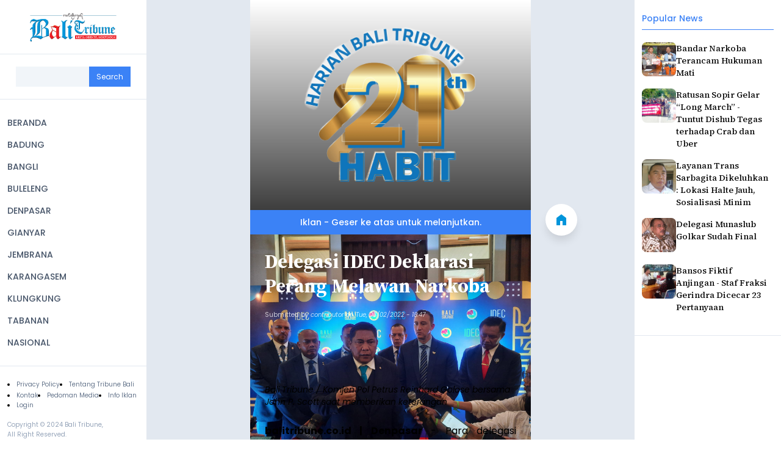

--- FILE ---
content_type: text/html; charset=UTF-8
request_url: https://balitribune.co.id/content/delegasi-idec-deklarasi-perang-melawan-narkoba
body_size: 73547
content:
<!DOCTYPE html>
<html lang="id" dir="ltr" prefix="og: https://ogp.me/ns#">
  <head>
    <meta charset="utf-8" />
<meta name="description" content="balitribune.co.id | Denpasar - Para delegasi International Drug Enforcement Conference (IDEC) Far East Working Group 2022 mendeklarasi perang melawan narkoba. Komitmen para delegasi itu dilakukan pada saat pembukan IDEC Far East Working Group 2022 di The Merusaka Hotel Nusa Dua, Selasa (2/8)." />
<meta name="keywords" content=",Delegasi IDEC Deklarasi Perang Melawan Narkoba,bali,berita bali,bali tribun,tribun bali,bali tribune,tribun,tribune" />
<link rel="canonical" href="http://balitribune.co.id/content/delegasi-idec-deklarasi-perang-melawan-narkoba" />
<link rel="shortlink" href="http://balitribune.co.id/node/40912" />
<meta http-equiv="content-language" content="id" />
<meta name="robots" content="index, follow" />
<meta name="news_keywords" content=",Delegasi IDEC Deklarasi Perang Melawan Narkoba" />
<link rel="image_src" href="/sites/default/files/styles/xtra_large/public/field/image/7495d8ca-3990-4551-be04-568f860d9099.jpg" />
<meta name="referrer" content="no-referrer" />
<meta property="og:site_name" content="Bali Tribune" />
<meta property="og:type" content="article" />
<meta property="og:url" content="http://balitribune.co.id/content/delegasi-idec-deklarasi-perang-melawan-narkoba" />
<meta property="og:title" content="Delegasi IDEC Deklarasi Perang Melawan Narkoba" />
<meta property="og:description" content="balitribune.co.id | Denpasar - Para delegasi International Drug Enforcement Conference (IDEC) Far East Working Group 2022 mendeklarasi perang melawan narkoba. Komitmen para delegasi itu dilakukan pada saat pembukan IDEC Far East Working Group 2022 di The Merusaka Hotel Nusa Dua, Selasa (2/8)." />
<meta property="og:image" content="http://balitribune.co.id/sites/default/files/styles/xtra_large/public/field/image/7495d8ca-3990-4551-be04-568f860d9099.jpg" />
<meta property="og:image:type" content="image/jpeg,image/png" />
<meta property="og:updated_time" content="2024-10-29T17:01:26+08:00" />
<meta property="article:publisher" content="https://www.facebook.com/bali.tribune" />
<meta property="article:published_time" content="2022-08-02T18:47:30+08:00" />
<meta property="article:modified_time" content="2024-10-29T17:01:26+08:00" />
<meta property="fb:admins" content="bali.tribune.9" />
<meta property="fb:app_id" content="1819045695011601" />
<meta name="twitter:card" content="summary_large_image" />
<meta name="twitter:description" content="balitribune.co.id | Denpasar - Para delegasi International Drug Enforcement Conference (IDEC) Far East Working Group 2022 mendeklarasi perang melawan narkoba. Komitmen para delegasi itu dilakukan pada saat pembukan IDEC Far East Working Group 2022 di The Merusaka Hotel Nusa Dua, Selasa (2/8)." />
<meta name="twitter:title" content="Delegasi IDEC Deklarasi Perang Melawan Narkoba" />
<meta name="twitter:url" content="http://balitribune.co.id/content/delegasi-idec-deklarasi-perang-melawan-narkoba" />
<meta name="twitter:image" content="http://balitribune.co.id/sites/default/files/styles/facebook/public/field/image/7495d8ca-3990-4551-be04-568f860d9099.jpg?h=08b866d1" />
<meta name="Generator" content="Drupal 10 (Thunder | https://www.thunder.org)" />
<meta name="MobileOptimized" content="width" />
<meta name="HandheldFriendly" content="true" />
<meta name="viewport" content="width=device-width, initial-scale=1.0" />
<script type="application/ld+json">{
    "@context": "https://schema.org",
    "@graph": [
        {
            "@type": "NewsArticle",
            "headline": "Delegasi IDEC Deklarasi Perang Melawan Narkoba",
            "name": "Delegasi IDEC Deklarasi Perang Melawan Narkoba",
            "description": "balitribune.co.id | Denpasar - Para delegasi International Drug Enforcement Conference (IDEC) Far East Working Group 2022 mendeklarasi perang melawan narkoba. Komitmen para delegasi itu dilakukan pada saat pembukan IDEC Far East Working Group 2022 di The Merusaka Hotel Nusa Dua, Selasa (2/8).",
            "about": [
                "Delegasi IDEC Deklarasi Perang Melawan Narkoba"
            ],
            "image": {
                "@type": "ImageObject",
                "url": "http://balitribune.co.id/sites/default/files/styles/facebook/public/field/image/7495d8ca-3990-4551-be04-568f860d9099.jpg?h=08b866d1"
            },
            "datePublished": "2022-08-02T18:47:30+0800",
            "dateModified": "2024-10-29T17:01:26+0800",
            "author": {
                "@type": "Person",
                "name": "RAY"
            },
            "publisher": {
                "@type": "Organization",
                "@id": "https://balitribune.co.id",
                "name": "Bali Tribune",
                "url": "https://balitribune.co.id"
            }
        }
    ]
}</script>
<link rel="icon" href="/sites/default/files/favicon.ico" type="image/vnd.microsoft.icon" />

    <title>Delegasi IDEC Deklarasi Perang Melawan Narkoba | Bali Tribune</title>
    <link rel="stylesheet" media="all" href="/sites/default/files/css/css_4Ux2VJRdPsXgBdYZXmGgU4DUMr9nLQGtF9dSe1tXGDs.css?delta=0&amp;language=id&amp;theme=bali_tribune&amp;include=[base64]" />
<link rel="stylesheet" media="all" href="/sites/default/files/css/css_VNpBbJRIKgmJ0v8qh5nAWpMT7oYnHsM181Zp8i8dwbk.css?delta=1&amp;language=id&amp;theme=bali_tribune&amp;include=[base64]" />
<link rel="stylesheet" media="print" href="/sites/default/files/css/css_M1TtWXZQBEasrSaND9r2YA6UycjuQxrdmPBSba_Nw5g.css?delta=2&amp;language=id&amp;theme=bali_tribune&amp;include=[base64]" />

    <script type="application/json" data-drupal-selector="drupal-settings-json">{"path":{"baseUrl":"\/","pathPrefix":"","currentPath":"node\/40912","currentPathIsAdmin":false,"isFront":false,"currentLanguage":"id"},"pluralDelimiter":"\u0003","suppressDeprecationErrors":true,"gtag":{"tagId":"G-FYFGBKNL5P","consentMode":false,"otherIds":[""],"events":[],"additionalConfigInfo":[]},"ajaxPageState":{"libraries":"[base64]","theme":"bali_tribune","theme_token":null},"ajaxTrustedUrl":{"\/search\/node":true},"simpleads":{"current_node_id":"40912"},"views":{"ajax_path":"\/views\/ajax","ajaxViews":{"views_dom_id:c71e1f0987bfc646975a6c7cc825c068f2347e8e4d1c61b4933524c325769e22":{"view_name":"frontpage","view_display_id":"block_1","view_args":"","view_path":"\/node\/28600","view_base_path":"rss.xml","view_dom_id":"c71e1f0987bfc646975a6c7cc825c068f2347e8e4d1c61b4933524c325769e22","pager_element":0}}},"statistics":{"data":{"nid":"40912"},"url":"\/core\/modules\/statistics\/statistics.php"},"user":{"uid":0,"permissionsHash":"3af69efd7cf19334bf21a066e1387f836c4ad4a8a30fbee418d4d23b03c9ae8c"}}</script>
<script src="/sites/default/files/js/js_52kULiqd_qny154six07A6zpjzhnYmjpFJ_8hmUkAro.js?scope=header&amp;delta=0&amp;language=id&amp;theme=bali_tribune&amp;include=[base64]"></script>
<script src="/modules/contrib/google_tag/js/gtag.js?t6zmzk"></script>

    <script async src="https://pagead2.googlesyndication.com/pagead/js/adsbygoogle.js?client=ca-pub-6605583081328798" crossorigin="anonymous"></script>
  </head>
  <body class="path-node page-node-type-article">
        <a href="#main-content" class="visually-hidden focusable skip-link">
      Skip to main content
    </a>
    
      <div class="dialog-off-canvas-main-canvas" data-off-canvas-main-canvas>
      <div class="bt-header region region-header">
    <div class="bt-header__sidemenu">
      <div id="block-bali-tribune-site-branding" class="block block-system block-system-branding-block">
  
    
        <div class="bt-header-sidemenu__brand">
      <div class="bt-header-sidemenu__brand-wrapper">
        <a href="/" rel="home" class="site-logo" data-new="branding">
          <img src="/sites/default/files/bali-tribune-logo.png" alt="Home" fetchpriority="high" />
        </a>
        <button class="bt-header-sidemenu__toggle" title="Close Menu">
          <img
            src="/themes/contrib/bali_tribune/images/theme/icon-close.svg"
            alt="icon close"
            height="16"
            width="16"
          >
        </button>
      </div>
    </div>
      </div>
<div class="search-block-form block block-search container-inline bt-header-sidemenu__search" data-drupal-selector="search-block-form" id="block-bali-tribune-searchform" role="search">
  
    
      <form action="/search/node" method="get" id="search-block-form" accept-charset="UTF-8">
  <div class="js-form-item form-item js-form-type-search form-type-search js-form-item-keys form-item-keys form-no-label">
      <label for="edit-keys" class="visually-hidden">Search</label>
        <input title="Enter the terms you wish to search for." data-drupal-selector="edit-keys" type="search" id="edit-keys" name="keys" value="" size="15" maxlength="128" class="form-search" />

        </div>
<div data-drupal-selector="edit-actions" class="form-actions js-form-wrapper form-wrapper" id="edit-actions"><input data-drupal-selector="edit-submit" type="submit" id="edit-submit" value="Search" class="button js-form-submit form-submit" />
</div>

</form>

  </div>
<div class="bt-main-menu__links">
  <nav role="navigation" aria-labelledby="block-bali-tribune-main-menu-menu" id="block-bali-tribune-main-menu" class="block block-menu navigation bt-main-menu menu--main">
                      
    <h2 class="visually-hidden" id="block-bali-tribune-main-menu-menu">Main navigation</h2>
    

              
              <ul class="menu">
                    <li class="menu-item">
        <a href="/" data-drupal-link-system-path="&lt;front&gt;">BERANDA</a>
              </li>
                <li class="menu-item">
        <a href="/badung" data-drupal-link-system-path="taxonomy/term/37567">BADUNG</a>
              </li>
                <li class="menu-item">
        <a href="/bangli" data-drupal-link-system-path="taxonomy/term/37570">BANGLI</a>
              </li>
                <li class="menu-item">
        <a href="/buleleng" data-drupal-link-system-path="taxonomy/term/37571">BULELENG</a>
              </li>
                <li class="menu-item">
        <a href="/denpasar" data-drupal-link-system-path="taxonomy/term/37566">DENPASAR</a>
              </li>
                <li class="menu-item">
        <a href="/gianyar" data-drupal-link-system-path="taxonomy/term/37568">GIANYAR</a>
              </li>
                <li class="menu-item">
        <a href="/jembrana" data-drupal-link-system-path="taxonomy/term/37572">JEMBRANA</a>
              </li>
                <li class="menu-item">
        <a href="/karangasem" data-drupal-link-system-path="taxonomy/term/37573">KARANGASEM</a>
              </li>
                <li class="menu-item">
        <a href="/klungkung" data-drupal-link-system-path="taxonomy/term/37574">KLUNGKUNG</a>
              </li>
                <li class="menu-item">
        <a href="/tabanan" data-drupal-link-system-path="taxonomy/term/37569">TABANAN</a>
              </li>
                <li class="menu-item">
        <a href="/nasional" data-drupal-link-system-path="taxonomy/term/37576">NASIONAL</a>
              </li>
        </ul>
  


      </nav>
</div>
<div class="bt-header-sidemenu__links">
  <nav role="navigation" aria-labelledby="block-bali-tribune-footer-menu" id="block-bali-tribune-footer" class="block block-menu navigation bt-sidemenu-nav menu--footer">
                      
    <h2 class="visually-hidden" id="block-bali-tribune-footer-menu">Footer</h2>
    

              
              <ul class="menu bt-sidemenu-nav__links">
                    <li class="menu-item">
        <a href="/content/privacy-policy" data-drupal-link-system-path="node/3094">Privacy Policy</a>
              </li>
                <li class="menu-item">
        <a href="/content/tentang-bali-tribune" data-drupal-link-system-path="node/3403">Tentang Tribune Bali</a>
              </li>
                <li class="menu-item">
        <a href="/content/hubungi-kami" data-drupal-link-system-path="node/3402">Kontak</a>
              </li>
                <li class="menu-item">
        <a href="/content/pedoman" data-drupal-link-system-path="node/3095">Pedoman Media</a>
              </li>
                <li class="menu-item">
        <a href="/content/tentang-bali-tribune" data-drupal-link-system-path="node/3403">Info Iklan</a>
              </li>
        </ul>
  


    
        <ul class="menu bt-sidemenu-nav__links">
      <li>
        <a href="/user/login" tabindex="-1">
          Login
        </a>
      </li>
    </ul>
      </nav>

  <div class="bt-sidemenu-copyright">
    Copyright &copy; 2024 Bali Tribune,<br>All Right Reserved.
  </div>
</div>

    </div>
  </div>


  <div class="region region-sidebar-second">
    <aside class="bt-aside">
      <div class="views-element-container bt-popular block block-views block-views-blockpopular-news-block-1" id="block-bali-tribune-views-block-popular-news-block-1">
  
      <h2>Popular News</h2>
    
      <div><div class="view view-popular-news view-id-popular_news view-display-id-block_1 js-view-dom-id-aa719c3275c41f46e4657910f2ffb2c6439e95d6c8170f1e6ed577d9f73f6d18">
  
    
      
      <div class="view-content bt-popular__list">
          <div class="bt-popular__item views-row"><div class="views-field views-field-title"><span class="field-content"><a href="/content/bandar-narkoba-terancam-hukuman-mati" hreflang="id">Bandar Narkoba Terancam Hukuman Mati</a></span></div><div class="views-field views-field-field-image"><div class="field-content">  <img loading="lazy" src="/sites/default/files/field/image/2771%20UTAMA%20MASTER%20wtr-POLRESTA%20rilies%20Narkoba%20SS%201%20KG%206.jpg" width="500" height="331" alt="" />

</div></div></div>
    <div class="bt-popular__item views-row"><div class="views-field views-field-title"><span class="field-content"><a href="/content/ratusan-sopir-gelar-long-march-tuntut-dishub-tegas-terhadap-crab-dan-uber" hreflang="id">Ratusan Sopir Gelar “Long March” - Tuntut Dishub Tegas terhadap Crab dan Uber </a></span></div><div class="views-field views-field-field-image"><div class="field-content">  <img loading="lazy" src="/sites/default/files/field/image/2772%20UTAMA%20MASTER%20LONG%20MARCH.jpg" width="500" height="241" alt="" />

</div></div></div>
    <div class="bt-popular__item views-row"><div class="views-field views-field-title"><span class="field-content"><a href="/content/layanan-trans-sarbagita-dikeluhkan-lokasi-halte-jauh-sosialisasi-minim" hreflang="id">Layanan Trans Sarbagita Dikeluhkan : Lokasi Halte Jauh, Sosialisasi Minim </a></span></div><div class="views-field views-field-field-image"><div class="field-content">  <img loading="lazy" src="/sites/default/files/field/image/2772%20UTAMA%20I%20Nengah%20Tamba%203%20%28FILEminimizer%29.jpg" width="600" height="739" alt="" />

</div></div></div>
    <div class="bt-popular__item views-row"><div class="views-field views-field-title"><span class="field-content"><a href="/content/delegasi-munaslub-golkar-sudah-final" hreflang="id">Delegasi Munaslub Golkar Sudah Final</a></span></div><div class="views-field views-field-field-image"><div class="field-content">  <img loading="lazy" src="/sites/default/files/field/image/2772%20UTAMA%20Dr%20Nyoman%20Sugawa%20Korry-1%20%28FILEminimizer%29.jpg" width="600" height="764" alt="" />

</div></div></div>
    <div class="bt-popular__item views-row"><div class="views-field views-field-title"><span class="field-content"><a href="/content/bansos-fiktif-anjingan-staf-fraksi-gerindra-dicecar-23-pertanyaan" hreflang="id">Bansos Fiktif Anjingan - Staf Fraksi Gerindra Dicecar 23 Pertanyaan</a></span></div><div class="views-field views-field-field-image"><div class="field-content">  <img loading="lazy" src="/sites/default/files/field/image/Staf%20Fraksi%20Partai%20Gerindra%20KLungkung%20Yanti%20diperiksa%20Tipikor%20%28FILEminimizer%29.JPG" width="667" height="500" alt="" />

</div></div></div>

    </div>
  
          </div>
</div>

  </div>
<div id="block-bali-tribune-simpleads-2" class="block-simpleads block">
  
    
      <div class="simpleads" data-group="10" data-ref-node="0" data-ref-simpleads="0" data-rotation-type="refresh" data-random-limit="3" data-impressions="true"></div>

  </div>

    </aside>
  </div>


<div class="bt-screen bt-news-detail">
  <div class="layout-content">
      <div class="bt-top-ads region region-top-ads">
    <div id="block-bali-tribune-simpleads" class="block-simpleads block">
  
    
      <div class="simpleads" data-group="8" data-ref-node="0" data-ref-simpleads="0" data-rotation-type="refresh" data-random-limit="3" data-impressions="true"></div>

  </div>

    <div class="bt-top-ads__banner">
      <span>
        Iklan - Geser ke atas untuk melanjutkan.
      </span>
    </div>
  </div>

      <div class="region region-content">
        <div class="bt-brand-mobile">
      <div>
        <a href="/">
          <img
            src="/themes/contrib/bali_tribune/images/theme/bali-tribune-logo.png"
            alt="bali tribune"
            width="148"
            height="48"
          >
        </a>
      </div>
    </div>

        <div class="bt-navigation">
      <div class="bt-navigation__wrapper">
        <button class="bt-nav-button" data-nav-button="scroll-to-top">
          <img
            src="/themes/contrib/bali_tribune/images/theme/icon-arrow-up.svg"
            alt="icon arrow up"
            width="18"
            height="18"
          >
        </button>
        <a href="http://balitribune.co.id/" class="bt-nav-button" data-nav-button="home">
          <img
            src="/themes/contrib/bali_tribune/images/theme/icon-home.svg"
            alt="icon home"
            width="18"
            height="18"
          >
        </a>
        <button class="bt-nav-button" data-nav-button="share">
          <img
            src="/themes/contrib/bali_tribune/images/theme/icon-share.svg"
            alt="icon share"
            width="18"
            height="18"
          >
        </button>
        <button class="bt-nav-button" data-nav-button="menu">
                    <img
            src="/themes/contrib/bali_tribune/images/theme/icon-menu.svg"
            alt="icon menu"
            width="18"
            height="18"
          >
        </button>
      </div>
    </div>

    <div data-drupal-messages-fallback class="hidden"></div><div id="block-bali-tribune-balitribune-system-main" class="block block-system block-system-main-block">
  
    
      
<div class="bt-article-detail">
  <article class="node node--type-article node--promoted node--view-mode-full">
    <div class="node__content">
    <div class="bt-article-detail__overlay bt-article-detail__overlay--top"></div>
    <div class="bt-article-detail__overlay bt-article-detail__overlay--bottom"></div>
    
      <div class="bt-article-detail__header">
        
                  <h2>
            <a href="/content/delegasi-idec-deklarasi-perang-melawan-narkoba" rel="bookmark"><span class="field field--name-title field--type-string field--label-hidden">Delegasi IDEC Deklarasi Perang Melawan Narkoba</span>
</a>
          </h2>
                

        
                  <footer class="node__meta">
            <article class="profile">
  </article>

            <div class="node__submitted">
              Submitted by <span class="field field--name-uid field--type-entity-reference field--label-hidden"><span>contributor</span></span>
 on <span class="field field--name-created field--type-created field--label-hidden"><time datetime="2022-08-02T18:47:30+08:00" title="Tuesday, August 2, 2022 - 18:47" class="datetime">Tue, 08/02/2022 - 18:47</time>
</span>
              
            </div>
          </footer>
              </div>

      
            <div class="field field--name-field-image field--type-image field--label-hidden field__item">  <img loading="lazy" src="/sites/default/files/field/image/7495d8ca-3990-4551-be04-568f860d9099.jpg" width="1600" height="1200" alt="" />

</div>
      
            <div class="field field--name-field-keterang-gambar field--type-string-long field--label-hidden field__item">Bali Tribune / Komjen Pol Petrus Reinhard Golose bersama John P. Scott saat memberikan keterangan</div>
      
            <div class="clearfix text-formatted field field--name-body field--type-text-with-summary field--label-hidden field__item"><div style="text-align: justify;"><span style="font-size: medium;"><strong>balitribune.co.id | Denpasar</strong> -&nbsp;</span><span style="font-size: medium;">Para delegasi International Drug Enforcement Conference (IDEC) Far East Working Group 2022 mendeklarasi perang melawan narkoba. Komitmen para delegasi itu dilakukan pada saat pembukan IDEC Far East Working Group 2022 di The Merusaka Hotel Nusa Dua, Selasa (2/8). Hal ini mendapatkan apresiasi dari Kepala BNN RI, Komjen Pol Petrus Reinhard Golose. Karena seperti yang kita ketahui DEA ini paling banyak punya liaisons atau atache di seluruh dunia. </span></div>
<div style="text-align: justify;"><span style="font-size: medium;">Melihat itu betapa pentingnya penanganan narkotika. </span></div>
<div style="text-align: justify;">&nbsp;</div>
<div style="text-align: justify;"><span style="font-size: medium;">"Terimakasih juga untuk DEA atas kerjasama eratnya dengan Indonesia dan DEA dengan negara lainnya yang hadir di acara konferensi yang penting ini untuk melawan narkotika. Terima kasih karena tadi semua delegasi juga telah mendeklarasikan perang melawan narkotika bersama-sama," ungkap Golose.</span></div>
<div style="text-align: justify;"><span style="font-size: medium;">&nbsp;</span></div>
<div style="text-align: justify;"><span style="font-size: medium;">BNN RI menjalin komunikasi dan kerjasama dengan sejumlah negara di dunia karena melihat banyak hal atau modus operandi baru dalam peredaran narkotika. Untuk itu, Indonesia berkomitmen melawan jaringan kriminal lintas negara bersama-sama dan menang. Tidak hanya bersama-sama tetapi juga menang dari grup kriminal lintas batas itu khususnya kartel narkoba.</span></div>
<div style="text-align: justify;">&nbsp;</div>
<div style="text-align: justify;"><span style="font-size: medium;"> "Kami melihat modus operandi baru dan kini diperlukan kerjasama antar negara-negara. Dalam conference ini juga akan dibahas kartel di Meksiko. Saya mengapresiasi penyelenggaraan IDEC, dimana mereka banyak memiliki atase (ahli diperbantukan pada kedutaan untuk mengurus atau mewakili suatu bidang-red) di seluruh dunia, maka itu betapa sangat pentingnya penanganan narkotika ini bersama negara-negara lainnya,” ujar mantan Kapolda Bali ini.</span></div>
<div style="text-align: justify;"><span style="font-size: medium;">&nbsp;</span></div>
<div style="text-align: justify;"><span style="font-size: medium;">Dikatakan Golose, dari awal melakukan prevention atau pencegahan dengan menerapkan Soft Power Approach yang dikenal berupa aktivitas pencegahan, pemberdayaan masyarakat, rehabilitasi dan pasca rehabilitasi supaya masyarakat memiliki ketahanan diri dan daya tangkal terhadap penyalahgunaan narkoba. Ada pula dengan Hard Power Approach dengan pendekatan menitikberatkan pada pemberantasan dalam hal ini pendekatan yang tegas dan terukur. Kemudian, Smart Power Approach dilakukan melalui pemanfaatan teknologi informasi yang maksimal di era digital dalam rangka mendukung upaya Pencegahan Pemberantasan Penyalahgunaan dan Peredaran Gelap Narkotika (P4GN) di Indonesia. </span></div>
<div style="text-align: justify;">&nbsp;</div>
<div style="text-align: justify;"><span style="font-size: medium;">"Kami melakukan Grand Design Alternative Development (GDAD), kemudian kita lakukan rehabilitasi dan pasca rehabilitasi. Kerjasama lainnya berkaitan dengan penegakan hukum dan Smart Power dengan memanfaatkan digitalisasi sesuai perintah Presiden RI. Hal penting lainnya adalah menjalin kerjasama bersama sejumlah negara di dunia,” katanya.</span></div>
<div style="text-align: justify;"><span style="font-size: medium;">&nbsp;</span></div>
<div style="text-align: justify;"><span style="font-size: medium;">BNN RI telah menginisiasi kerjasama dengan negara-negara delegasi di dunia, dimana terjadi kenaikan drug user di Indonesia walaupun dalam kondisi pandemi. "Kita perlu mencegah dengan melakukan penegakan hukum, sehingga diperlukan kerjasama antar negara di dunia. Hal ini karena tidak ada satu negara di dunia yang bisa bekerja sendiri melawan narkotika. Jadi, dalam komitmen ini kita bekerjasama dan berbagi informasi, sekaligus melihat target-target mana yang mesti kita prioritaskan,” imbuh jendral bintang tiga ini.</span></div>
<div style="text-align: justify;"><span style="font-size: medium;">&nbsp;</span></div>
<div style="text-align: justify;"><span style="font-size: medium;">Direktur Regional Timur Jauh DEA atau Far East DEA Regional Director, John P. Scott mengatakan, masalah narkotika menjadi persoalan dan tantangan bersama di dunia, sehingga komitmen ini patut dibangun sebagai langkah nyata melawan narkotika dan perlu melibatkan kerjasama sejumlah negara. DEA berkomitmen untuk membagi informasi, informasi intelijen, untuk mitra kami, seperti contohnya mitra DEA di Indonesia. Menjadi salah satu tujuannya mempertemukan seluruh mitra di kawasan timur jauh (Asia) karena hampir tiga tahun tidak dapat menyelenggarakan pertemuan secara langsung karena pembatasan Pandemi Covid-19. Sehingga yang menjadi utama dari pertemuan ini bagaimana mitra kerja dari negara-negara yang hadir saling mengenal satu sama lain, lebih baik saling belajar dari pengalaman satu sama lain sehingga kita dapat melawan narkoba jauh lebih baik, lebih cerdas, dan efisien sebagai satu keseluruhan. Dan pihaknya juga berupaya mengidentifikasi apa yang menjadi tujuan utama bersama.</span></div>
<div style="text-align: justify;"><span style="font-size: medium;">&nbsp;</span></div>
<div style="text-align: justify;"><span style="font-size: medium;">“Kami menjalin komitmen kerjasama dengan BNN RI, sehingga pencegahan narkotika dalam International Drug Enforcement Conference dapat ditanggulangi bersama-sama dan melawan narkotika melibatkan negara-negara di dunia,” ujarnya.&nbsp;</span></div>
</div>
      
  <div class="field field--name-field-wartawan field--type-string field--label-inline clearfix">
    <div class="field__label">wartawan</div>
              <div class="field__item">RAY</div>
          </div>

  <div class="field field--name-field-category field--type-entity-reference field--label-inline clearfix">
    <div class="field__label">Category</div>
          <div class="field__items">
              <div class="field__item"><a href="/en/hukum-kriminal" hreflang="en">Hukum &amp; Kriminal</a></div>
              </div>
      </div>

    </div>

  </article>
</div>

  </div>
<div id="block-bali-tribune-simpleads-3" class="block-simpleads block">
  
    
      <div class="simpleads" data-group="9" data-ref-node="0" data-ref-simpleads="0" data-rotation-type="refresh" data-random-limit="3" data-impressions="true"></div>

  </div>
<div class="views-element-container bt-recommended block block-views block-views-blockrecommended-news-block-1" id="block-bali-tribune-views-block-recommended-news-block-1">
  
    
      <div><div class="view view-recommended-news view-id-recommended_news view-display-id-block_1 js-view-dom-id-6e5e0e2b60ba7fcb23733587ff828e51b4995470b0a322ec523c74c3d7b6f675">
  
    
      
      <div class="view-content bt-recommended__wrapper">
      <div class="bt-recommended__title">
        Berita Rekomendasi
      </div>

          <div class="views-row">
<article class="node node--type-article node--promoted node--view-mode-teaser">
  <div class="node__content">
    <div class="bt-articles__article-overlay bt-articles__article-overlay--top"></div>
    <div class="bt-articles__article-overlay bt-articles__article-overlay--bottom"></div>

    
          <h2>
        <a href="/content/artis-tamara-bleszynski-dianiaya" rel="bookmark"><span class="field field--name-title field--type-string field--label-hidden">Artis Tamara Bleszynski Dianiaya</span>
</a>
      </h2>
        

    
            <div class="field field--name-field-image field--type-image field--label-hidden field__item">  <a href="/en/en/content/artis-tamara-bleszynski-dianiaya" hreflang="en"><img loading="lazy" src="/sites/default/files/field/image/2791%20UTAMA%20TAMARA%20DAN%20TEMANNYA%20SAAT%20MELAPOR%20AKSI%20%20KEKERASAN%20%28FILEminimizer%29.jpg" width="852" height="480" alt="" />
</a>
</div>
      
            <div class="clearfix text-formatted field field--name-body field--type-text-with-summary field--label-hidden field__item"><p>‪Kuta Utara, Bali Tribune</p>
<p>Artis cantik Tamara Bleszynski (48) melaporkan seseorang bernama I Wayan Putra Wijaya alias Sobrat (40) dengan alamat Banjar Padang Linjong Canggu, Kuta Utara dengan tuduhan telah melakukan penganiayaan terhadap dirinya pada Kamis (14/4) pukul 19.20 Wita di Jalan Raya Semat, Tibubeneng, Kuta Utara, Kabupaten Badung.</p></div>
      
      <div class="field field--name-field-category field--type-entity-reference field--label-hidden field__items">
              <div class="field__item"><a href="/en/hukum-kriminal" hreflang="en">Hukum &amp; Kriminal</a></div>
          </div>
    <div class="node__links">
    <ul class="links inline"><li><a href="/content/artis-tamara-bleszynski-dianiaya" rel="tag" title="Artis Tamara Bleszynski Dianiaya" hreflang="id">Read more<span class="visually-hidden"> about Artis Tamara Bleszynski Dianiaya</span></a></li></ul>  </div>


          <footer class="node__meta">
        <article class="profile">
  </article>

        <div class="node__submitted">
          Submitted by <span class="field field--name-uid field--type-entity-reference field--label-hidden"><span>contributor</span></span>
 on <span class="field field--name-created field--type-created field--label-hidden"><time datetime="2016-04-16T11:29:19+08:00" title="Saturday, April 16, 2016 - 11:29" class="datetime">Sat, 04/16/2016 - 11:29</time>
</span>
          
        </div>
      </footer>
    
    <a href="/content/artis-tamara-bleszynski-dianiaya" class="bt-article-cta" rel="bookmark" aria-label="button read more">
      <span>
        Baca Selengkapnya
      </span>
      <img
        src="/themes/contrib/bali_tribune/images/theme/icon-click.svg"
        alt="icon click"
        width="20"
        height="20"
      >
    </a>
  </div>

</article>
</div>
    <div class="views-row">
<article class="node node--type-article node--promoted node--view-mode-teaser">
  <div class="node__content">
    <div class="bt-articles__article-overlay bt-articles__article-overlay--top"></div>
    <div class="bt-articles__article-overlay bt-articles__article-overlay--bottom"></div>

    
          <h2>
        <a href="/content/lagi-napi-kendalikan-penjualan-narkoba" rel="bookmark"><span class="field field--name-title field--type-string field--label-hidden">Lagi, Napi Kendalikan Penjualan Narkoba</span>
</a>
      </h2>
        

    
            <div class="field field--name-field-image field--type-image field--label-hidden field__item">  <a href="/en/en/content/lagi-napi-kendalikan-penjualan-narkoba" hreflang="en"><img loading="lazy" src="/sites/default/files/field/image/2792%20DENPASAR_RAY_NARKOBA%20%28FILEminimizer%29.jpg" width="707" height="480" alt="" />
</a>
</div>
      
            <div class="clearfix text-formatted field field--name-body field--type-text-with-summary field--label-hidden field__item"><p>Lagi-lagi narapidana (napi) pada Lembaga Pemasyarakatan (Lapas) kelas II-A Denpasar (Lapas Kerobokan,-red) kembali disebut sebagai pengendali penjualan narkoba jenis sabu-sabu. Ini pengakuan dua orang pengedar sabu-sabu yakni KAR (27) dan SAT (19) yang dibekuk anggota Satuan Reserse Narkoba (Sat Res Narkoba) Polresta Denpasar di seputaran Jalan Tukad Balian Gang Nagasaki Kelurahan Renon Denpasar, Kamis (14/4).</p></div>
      
      <div class="field field--name-field-category field--type-entity-reference field--label-hidden field__items">
              <div class="field__item"><a href="/en/hukum-kriminal" hreflang="en">Hukum &amp; Kriminal</a></div>
          </div>
    <div class="node__links">
    <ul class="links inline"><li><a href="/content/lagi-napi-kendalikan-penjualan-narkoba" rel="tag" title="Lagi, Napi Kendalikan Penjualan Narkoba" hreflang="id">Read more<span class="visually-hidden"> about Lagi, Napi Kendalikan Penjualan Narkoba</span></a></li></ul>  </div>


          <footer class="node__meta">
        <article class="profile">
  </article>

        <div class="node__submitted">
          Submitted by <span class="field field--name-uid field--type-entity-reference field--label-hidden"><span>contributor</span></span>
 on <span class="field field--name-created field--type-created field--label-hidden"><time datetime="2016-04-18T12:21:05+08:00" title="Monday, April 18, 2016 - 12:21" class="datetime">Mon, 04/18/2016 - 12:21</time>
</span>
          
        </div>
      </footer>
    
    <a href="/content/lagi-napi-kendalikan-penjualan-narkoba" class="bt-article-cta" rel="bookmark" aria-label="button read more">
      <span>
        Baca Selengkapnya
      </span>
      <img
        src="/themes/contrib/bali_tribune/images/theme/icon-click.svg"
        alt="icon click"
        width="20"
        height="20"
      >
    </a>
  </div>

</article>
</div>
    <div class="views-row">
<article class="node node--type-article node--promoted node--view-mode-teaser">
  <div class="node__content">
    <div class="bt-articles__article-overlay bt-articles__article-overlay--top"></div>
    <div class="bt-articles__article-overlay bt-articles__article-overlay--bottom"></div>

    
          <h2>
        <a href="/content/kasus-narkoba-gitaris-geisha-kapolda-bantah-hentikan-perkara" rel="bookmark"><span class="field field--name-title field--type-string field--label-hidden">Kasus Narkoba Gitaris Geisha -  Kapolda Bantah Hentikan Perkara</span>
</a>
      </h2>
        

    
            <div class="field field--name-field-image field--type-image field--label-hidden field__item">  <a href="/en/en/content/kasus-narkoba-gitaris-geisha-kapolda-bantah-hentikan-perkara" hreflang="en"><img loading="lazy" src="/sites/default/files/field/image/2795%20utama%20irjen%20pol%20sugeng%20kapolda%20bali%20%28FILEminimizer%29.jpg" width="273" height="394" alt="" />
</a>
</div>
      
            <div class="clearfix text-formatted field field--name-body field--type-text-with-summary field--label-hidden field__item"><p>Denpasar, Bali Tribune</p>
<p>Kapolda Bali, Irjen Pol Sugeng Priyanto membantah pihaknya sengaja menunda atau menghentikan perkara narkoba jaringan gitaris Band Geisha Robby Satria terhadap empat orang tersangka, yaitu Cristian Halim, Willy Saputra, Via Permana Suci, dan Ariadya Oktavianus.</p></div>
      
      <div class="field field--name-field-category field--type-entity-reference field--label-hidden field__items">
              <div class="field__item"><a href="/en/hukum-kriminal" hreflang="en">Hukum &amp; Kriminal</a></div>
          </div>
    <div class="node__links">
    <ul class="links inline"><li><a href="/content/kasus-narkoba-gitaris-geisha-kapolda-bantah-hentikan-perkara" rel="tag" title="Kasus Narkoba Gitaris Geisha -  Kapolda Bantah Hentikan Perkara" hreflang="id">Read more<span class="visually-hidden"> about Kasus Narkoba Gitaris Geisha -  Kapolda Bantah Hentikan Perkara</span></a></li></ul>  </div>


          <footer class="node__meta">
        <article class="profile">
  </article>

        <div class="node__submitted">
          Submitted by <span class="field field--name-uid field--type-entity-reference field--label-hidden"><span>contributor</span></span>
 on <span class="field field--name-created field--type-created field--label-hidden"><time datetime="2016-04-21T11:00:32+08:00" title="Thursday, April 21, 2016 - 11:00" class="datetime">Thu, 04/21/2016 - 11:00</time>
</span>
          
        </div>
      </footer>
    
    <a href="/content/kasus-narkoba-gitaris-geisha-kapolda-bantah-hentikan-perkara" class="bt-article-cta" rel="bookmark" aria-label="button read more">
      <span>
        Baca Selengkapnya
      </span>
      <img
        src="/themes/contrib/bali_tribune/images/theme/icon-click.svg"
        alt="icon click"
        width="20"
        height="20"
      >
    </a>
  </div>

</article>
</div>


      <div class="bt-recommended-swipe">
        <div class="bt-recommended-swipe__figures">
          <img
            src="/themes/contrib/bali_tribune/images/theme/icon-arrow-down.svg"
            alt="icon arrow down"
            data-arrow="top"
            width="9"
            height="5"
            >
            <img
            src="/themes/contrib/bali_tribune/images/theme/icon-arrow-down.svg"
            alt="icon arrow down"
            data-arrow="bottom"
            width="9"
            height="5"
          >
        </div>
        <small class="bt-recommended-swipe__title">
          Swipe untuk lihat berita lainnya
        </small>
      </div>
    </div>
  
          </div>
</div>

  </div>
<div class="views-element-container block block-views block-views-blockfrontpage-block-1" id="block-bali-tribune-views-block-frontpage-block-1">
  
    
      <div><div class="view view-frontpage view-id-frontpage view-display-id-block_1 js-view-dom-id-c71e1f0987bfc646975a6c7cc825c068f2347e8e4d1c61b4933524c325769e22">
  
    
      
      <div class="view-content">
      <div class="bt-articles">
        <div data-drupal-views-infinite-scroll-content-wrapper class="views-infinite-scroll-content-wrapper clearfix">
  
    <div class="bt-articles__article views-row">
  
<article class="node node--type-article node--promoted node--view-mode-teaser">
  <div class="node__content">
    <div class="bt-articles__article-overlay bt-articles__article-overlay--top"></div>
    <div class="bt-articles__article-overlay bt-articles__article-overlay--bottom"></div>

    
          <h2>
        <a href="/content/hut-ke-130-bri-region-17denpasar-gelar-donor-darah-dan-layanan-kesehatan-untuk-insan" rel="bookmark"><span class="field field--name-title field--type-string field--label-hidden">HUT ke-130, BRI Region 17/Denpasar Gelar Donor Darah dan Layanan Kesehatan untuk Insan BRILiaN</span>
</a>
      </h2>
        

    
            <div class="field field--name-field-image field--type-image field--label-hidden field__item">  <a href="/content/hut-ke-130-bri-region-17denpasar-gelar-donor-darah-dan-layanan-kesehatan-untuk-insan" hreflang="id"><img loading="lazy" src="/sites/default/files/field/image/WhatsApp%20Image%202025-12-18%20at%2015.32.08.jpeg" width="1600" height="1066" alt="BRI" />
</a>
</div>
      
            <div class="clearfix text-formatted field field--name-body field--type-text-with-summary field--label-hidden field__item"><p><strong>balitribune.co.id | Denpasar</strong> - Memaknai Hari Ulang Tahun (HUT) BRI ke-130, PT Bank Rakyat Indonesia (Persero) Tbk melalui BRI Region 17/Denpasar menyelenggarakan kegiatan donor darah dan layanan kesehatan sebagai komitmen BRI untuk terus tumbuh berkelanjutan dengan mengedepankan kepedulian sosial dan kesehatan Insan BRILiaN.</p></div>
      
      <div class="field field--name-field-category field--type-entity-reference field--label-hidden field__items">
              <div class="field__item"><a href="/denpasar" hreflang="id">Denpasar</a></div>
          </div>
    <div class="node__links">
    <ul class="links inline"><li><a href="/content/hut-ke-130-bri-region-17denpasar-gelar-donor-darah-dan-layanan-kesehatan-untuk-insan" rel="tag" title="HUT ke-130, BRI Region 17/Denpasar Gelar Donor Darah dan Layanan Kesehatan untuk Insan BRILiaN" hreflang="id">Read more<span class="visually-hidden"> about HUT ke-130, BRI Region 17/Denpasar Gelar Donor Darah dan Layanan Kesehatan untuk Insan BRILiaN</span></a></li></ul>  </div>


          <footer class="node__meta">
        <article class="profile">
  </article>

        <div class="node__submitted">
          Submitted by <span class="field field--name-uid field--type-entity-reference field--label-hidden"><span>contributor</span></span>
 on <span class="field field--name-created field--type-created field--label-hidden"><time datetime="2025-12-18T17:33:04+08:00" title="Thursday, December 18, 2025 - 17:33" class="datetime">Thu, 12/18/2025 - 17:33</time>
</span>
          
        </div>
      </footer>
    
    <a href="/content/hut-ke-130-bri-region-17denpasar-gelar-donor-darah-dan-layanan-kesehatan-untuk-insan" class="bt-article-cta" rel="bookmark" aria-label="button read more">
      <span>
        Baca Selengkapnya
      </span>
      <img
        src="/themes/contrib/bali_tribune/images/theme/icon-click.svg"
        alt="icon click"
        width="20"
        height="20"
      >
    </a>
  </div>

</article>
</div>

    
    <div class="bt-articles__article views-row">
  
<article class="node node--type-article node--promoted node--view-mode-teaser">
  <div class="node__content">
    <div class="bt-articles__article-overlay bt-articles__article-overlay--top"></div>
    <div class="bt-articles__article-overlay bt-articles__article-overlay--bottom"></div>

    
          <h2>
        <a href="/content/danamon-siapkan-10-promo-menarik-akhir-tahun" rel="bookmark"><span class="field field--name-title field--type-string field--label-hidden">Danamon Siapkan 10 Promo Menarik Akhir Tahun</span>
</a>
      </h2>
        

    
            <div class="field field--name-field-image field--type-image field--label-hidden field__item">  <a href="/content/danamon-siapkan-10-promo-menarik-akhir-tahun" hreflang="id"><img loading="lazy" src="/sites/default/files/field/image/WhatsApp%20Image%202025-12-18%20at%2014.57.35.jpeg" width="1600" height="960" alt="bank" />
</a>
</div>
      
            <div class="clearfix text-formatted field field--name-body field--type-text-with-summary field--label-hidden field__item"><p><strong>balitribune.co.id | Jakarta</strong> - Akhir tahun selalu menjadi momen yang dinanti untuk berkumpul, merayakan Natal dan Tahun Baru, serta berbelanja dan bepergian. Bank Indonesia mencatat Indeks Ekspektasi Harga Umum (IHK) Desember 2025 naik ke 157,2 dari 134,6, menandakan lonjakan permintaan jelang liburan.</p></div>
      
      <div class="field field--name-field-category field--type-entity-reference field--label-hidden field__items">
              <div class="field__item"><a href="/nasional" hreflang="id">Nasional</a></div>
          </div>
    <div class="node__links">
    <ul class="links inline"><li><a href="/content/danamon-siapkan-10-promo-menarik-akhir-tahun" rel="tag" title="Danamon Siapkan 10 Promo Menarik Akhir Tahun" hreflang="id">Read more<span class="visually-hidden"> about Danamon Siapkan 10 Promo Menarik Akhir Tahun</span></a></li></ul>  </div>


          <footer class="node__meta">
        <article class="profile">
  </article>

        <div class="node__submitted">
          Submitted by <span class="field field--name-uid field--type-entity-reference field--label-hidden"><span>contributor</span></span>
 on <span class="field field--name-created field--type-created field--label-hidden"><time datetime="2025-12-18T17:29:58+08:00" title="Thursday, December 18, 2025 - 17:29" class="datetime">Thu, 12/18/2025 - 17:29</time>
</span>
          
        </div>
      </footer>
    
    <a href="/content/danamon-siapkan-10-promo-menarik-akhir-tahun" class="bt-article-cta" rel="bookmark" aria-label="button read more">
      <span>
        Baca Selengkapnya
      </span>
      <img
        src="/themes/contrib/bali_tribune/images/theme/icon-click.svg"
        alt="icon click"
        width="20"
        height="20"
      >
    </a>
  </div>

</article>
</div>

          <div class="bt-ads-full" data-section="ads" data-ads-type="full">
  <div class="bt-ads-full__wrapper">
    <div class="bt-ads-full__header">
      <div class="bt-ads-full__label">
        <span>
          Iklan
        </span>
        <img
          src="/themes/contrib/bali_tribune/images/theme/icon-ad-black.svg"
          alt="icon ads"
          height="24"
          width="24"
          title="Iklan"
        >
      </div>
    </div>
    <div class="bt-ads-full__content">
	                    <div class="bt-ads-static bt-ads-static--grid-1">
        <div class="bt-ads-static__container">
          <div class="views-element-container block block-views block-views-blocksimpleads-fullscreen-ads-ads-frontpage">
  
    
      <div><div class="view view-simpleads-fullscreen-ads view-id-simpleads_fullscreen_ads view-display-id-ads_frontpage js-view-dom-id-ecc70d1d999fe677a45a23f334cfa6f1bdb266393ae0c99b9d20bef7143ba29f">
  
    
      
      <div class="view-content">
      <div class="simpleads-views-view" data-view-id="simpleads_fullscreen_ads" data-display-id="ads_frontpage" data-rotation-type="refresh" data-random-limit="3" data-impressions="true"></div>

    </div>
  
          </div>
</div>

  </div>

        </div>
      </div>
          </div>
  </div>
</div>
    <div class="bt-ads-full" data-section="ads" data-ads-type="full">
  <div class="bt-ads-full__wrapper">
    <div class="bt-ads-full__header">
      <div class="bt-ads-full__label">
        <span>
          Iklan
        </span>
        <img
          src="/themes/contrib/bali_tribune/images/theme/icon-ad-black.svg"
          alt="icon ads"
          height="24"
          width="24"
          title="Iklan"
        >
      </div>
    </div>
    <div class="bt-ads-full__content">
                        <div class="bt-ads-static bt-ads-static--grid-3">
        <div class="bt-ads-static__container">
                    
            <div class="clearfix text-formatted field field--name-body field--type-text-with-summary field--label-hidden field__item"><!-- Ads square -->
<ins class="adsbygoogle"
     style="display:block"
     data-ad-client="ca-pub-6605583081328798"
     data-ad-slot="5566108326"
     data-ad-format="auto"
     data-full-width-responsive="true"></ins>
<script>
     (adsbygoogle = window.adsbygoogle || []).push({});
</script></div>
      
        </div>
        <div class="bt-ads-static__container">
                    
            <div class="clearfix text-formatted field field--name-body field--type-text-with-summary field--label-hidden field__item"><!-- Sidebarkanan -->
<ins class="adsbygoogle"
     style="display:block"
     data-ad-client="ca-pub-6605583081328798"
     data-ad-slot="8916110667"
     data-ad-format="auto"
     data-full-width-responsive="true"></ins>
<script>
     (adsbygoogle = window.adsbygoogle || []).push({});
</script></div>
      
        </div>
        <div class="bt-ads-static__container">
                    
        </div>
      </div>
          </div>
  </div>
</div>
        
    <div class="bt-articles__article views-row">
  
<article class="node node--type-article node--promoted node--view-mode-teaser">
  <div class="node__content">
    <div class="bt-articles__article-overlay bt-articles__article-overlay--top"></div>
    <div class="bt-articles__article-overlay bt-articles__article-overlay--bottom"></div>

    
          <h2>
        <a href="/content/dibandrol-rp27-jutaan-motor-listrik-molis-sprinto-resmi-hadir-di-pulau-dewata" rel="bookmark"><span class="field field--name-title field--type-string field--label-hidden">Dibandrol Rp27 Jutaan, Motor Listrik Molis Sprinto Resmi Hadir di Pulau Dewata</span>
</a>
      </h2>
        

    
            <div class="field field--name-field-image field--type-image field--label-hidden field__item">  <a href="/content/dibandrol-rp27-jutaan-motor-listrik-molis-sprinto-resmi-hadir-di-pulau-dewata" hreflang="id"><img loading="lazy" src="/sites/default/files/field/image/WhatsApp%20Image%202025-12-18%20at%2014.54.22.jpeg" width="1280" height="720" alt="motor listrik" />
</a>
</div>
      
            <div class="clearfix text-formatted field field--name-body field--type-text-with-summary field--label-hidden field__item"><p><strong>balitribune.co.id | Denpasar</strong> - PT Indomobil Emotor Internasional (IEI) kembali melanjutkan rangkaian regional <em>launching</em> motor listrik (Molis) terbarunya, Indomobil eMotor (IM) Sprinto, dengan menghadirkan produk ini secara resmi kepada masyarakat Bali. &nbsp;Acara peluncuran menghadirkan suasana lebih dekat dan interaktif bagi para undangan serta media untuk mengenal lebih jauh karakter dan teknologi yang dibawa Sprinto.</p></div>
      
      <div class="field field--name-field-category field--type-entity-reference field--label-hidden field__items">
              <div class="field__item"><a href="/denpasar" hreflang="id">Denpasar</a></div>
          </div>
    <div class="node__links">
    <ul class="links inline"><li><a href="/content/dibandrol-rp27-jutaan-motor-listrik-molis-sprinto-resmi-hadir-di-pulau-dewata" rel="tag" title="Dibandrol Rp27 Jutaan, Motor Listrik Molis Sprinto Resmi Hadir di Pulau Dewata" hreflang="id">Read more<span class="visually-hidden"> about Dibandrol Rp27 Jutaan, Motor Listrik Molis Sprinto Resmi Hadir di Pulau Dewata</span></a></li></ul>  </div>


          <footer class="node__meta">
        <article class="profile">
  </article>

        <div class="node__submitted">
          Submitted by <span class="field field--name-uid field--type-entity-reference field--label-hidden"><span>contributor</span></span>
 on <span class="field field--name-created field--type-created field--label-hidden"><time datetime="2025-12-18T16:10:32+08:00" title="Thursday, December 18, 2025 - 16:10" class="datetime">Thu, 12/18/2025 - 16:10</time>
</span>
          
        </div>
      </footer>
    
    <a href="/content/dibandrol-rp27-jutaan-motor-listrik-molis-sprinto-resmi-hadir-di-pulau-dewata" class="bt-article-cta" rel="bookmark" aria-label="button read more">
      <span>
        Baca Selengkapnya
      </span>
      <img
        src="/themes/contrib/bali_tribune/images/theme/icon-click.svg"
        alt="icon click"
        width="20"
        height="20"
      >
    </a>
  </div>

</article>
</div>

    
    <div class="bt-articles__article views-row" data-infinite-trigger>
  
<article class="node node--type-article node--promoted node--view-mode-teaser">
  <div class="node__content">
    <div class="bt-articles__article-overlay bt-articles__article-overlay--top"></div>
    <div class="bt-articles__article-overlay bt-articles__article-overlay--bottom"></div>

    
          <h2>
        <a href="/content/terciduk-google-maps-tabir-eksploitasi-hutan-di-taman-nasional-bali-barat-terbongkar" rel="bookmark"><span class="field field--name-title field--type-string field--label-hidden">Terciduk Google Maps, Tabir Eksploitasi Hutan di Taman Nasional Bali Barat Terbongkar</span>
</a>
      </h2>
        

    
            <div class="field field--name-field-image field--type-image field--label-hidden field__item">  <a href="/content/terciduk-google-maps-tabir-eksploitasi-hutan-di-taman-nasional-bali-barat-terbongkar" hreflang="id"><img loading="lazy" src="/sites/default/files/field/image/WhatsApp%20Image%202025-12-17%20at%2018.50.16.jpeg" width="1600" height="721" alt="hutan" />
</a>
</div>
      
            <div class="clearfix text-formatted field field--name-body field--type-text-with-summary field--label-hidden field__item"><p><strong>balitribune.co.id | Negara</strong> - Kawasan Hutan Bali Barat, yang selama ini menjadi benteng terakhir kelestarian ekosistem di ujung barat Pulau Dewata, kini dinilai sudah berada dalam kondisi yang sangat mengkhawatirkan. Berawal dari viralnya tangkapan layar peta digital <em>Google Maps</em> yang menunjukkan area "botak" di tengah rimbunnya tutupan hijau, tabir dugaan eksploitasi hutan oleh pihak swasta kian mencuat.</p></div>
      
      <div class="field field--name-field-category field--type-entity-reference field--label-hidden field__items">
              <div class="field__item"><a href="/jembrana" hreflang="id">Jembrana</a></div>
          </div>
    <div class="node__links">
    <ul class="links inline"><li><a href="/content/terciduk-google-maps-tabir-eksploitasi-hutan-di-taman-nasional-bali-barat-terbongkar" rel="tag" title="Terciduk Google Maps, Tabir Eksploitasi Hutan di Taman Nasional Bali Barat Terbongkar" hreflang="id">Read more<span class="visually-hidden"> about Terciduk Google Maps, Tabir Eksploitasi Hutan di Taman Nasional Bali Barat Terbongkar</span></a></li></ul>  </div>


          <footer class="node__meta">
        <article class="profile">
  </article>

        <div class="node__submitted">
          Submitted by <span class="field field--name-uid field--type-entity-reference field--label-hidden"><span>contributor</span></span>
 on <span class="field field--name-created field--type-created field--label-hidden"><time datetime="2025-12-18T09:58:45+08:00" title="Thursday, December 18, 2025 - 09:58" class="datetime">Thu, 12/18/2025 - 09:58</time>
</span>
          
        </div>
      </footer>
    
    <a href="/content/terciduk-google-maps-tabir-eksploitasi-hutan-di-taman-nasional-bali-barat-terbongkar" class="bt-article-cta" rel="bookmark" aria-label="button read more">
      <span>
        Baca Selengkapnya
      </span>
      <img
        src="/themes/contrib/bali_tribune/images/theme/icon-click.svg"
        alt="icon click"
        width="20"
        height="20"
      >
    </a>
  </div>

</article>
</div>

          <div class="bt-ads-full" data-section="ads" data-ads-type="full">
  <div class="bt-ads-full__wrapper">
    <div class="bt-ads-full__header">
      <div class="bt-ads-full__label">
        <span>
          Iklan
        </span>
        <img
          src="/themes/contrib/bali_tribune/images/theme/icon-ad-black.svg"
          alt="icon ads"
          height="24"
          width="24"
          title="Iklan"
        >
      </div>
    </div>
    <div class="bt-ads-full__content">
	                    <div class="bt-ads-static bt-ads-static--grid-2">
        <div class="bt-ads-static__container">
          <div class="views-element-container block block-views block-views-blocksimpleads-2-rows-1-ads-frontpage">
  
    
      <div><div class="view view-simpleads-2-rows-1 view-id-simpleads_2_rows_1 view-display-id-ads_frontpage js-view-dom-id-ec9cc4ea4f084422b63e500a8b3c1c85600e96f18bb96b3bf209d38b36f0f325">
  
    
      
      <div class="view-content">
      <div class="simpleads-views-view" data-view-id="simpleads_2_rows_1" data-display-id="ads_frontpage" data-rotation-type="refresh" data-random-limit="3" data-impressions="true"></div>

    </div>
  
          </div>
</div>

  </div>

        </div>
        <div class="bt-ads-static__container">
          <div class="views-element-container block block-views block-views-blocksimpleads-2-rows-2-ads-frontpage">
  
    
      <div><div class="view view-simpleads-2-rows-2 view-id-simpleads_2_rows_2 view-display-id-ads_frontpage js-view-dom-id-2793a9a54eb810416388f7f74abdd962703794bf92862154c808b52bb884fb2d">
  
    
      
      <div class="view-content">
      <div class="simpleads-views-view" data-view-id="simpleads_2_rows_2" data-display-id="ads_frontpage" data-rotation-type="refresh" data-random-limit="3" data-impressions="true"></div>

    </div>
  
          </div>
</div>

  </div>

        </div>
      </div>
          </div>
  </div>
</div>
    <div class="bt-ads-full" data-section="ads" data-ads-type="full">
  <div class="bt-ads-full__wrapper">
    <div class="bt-ads-full__header">
      <div class="bt-ads-full__label">
        <span>
          Iklan
        </span>
        <img
          src="/themes/contrib/bali_tribune/images/theme/icon-ad-black.svg"
          alt="icon ads"
          height="24"
          width="24"
          title="Iklan"
        >
      </div>
    </div>
    <div class="bt-ads-full__content">
                        <div class="bt-ads-static bt-ads-static--grid-2">
        <div class="bt-ads-static__container">
                    
            <div class="clearfix text-formatted field field--name-body field--type-text-with-summary field--label-hidden field__item"><!-- Ads square -->
<ins class="adsbygoogle"
     style="display:block"
     data-ad-client="ca-pub-6605583081328798"
     data-ad-slot="5566108326"
     data-ad-format="auto"
     data-full-width-responsive="true"></ins>
<script>
     (adsbygoogle = window.adsbygoogle || []).push({});
</script></div>
      
        </div>
        <div class="bt-ads-static__container">
                    
            <div class="clearfix text-formatted field field--name-body field--type-text-with-summary field--label-hidden field__item"><!-- Sidebarkanan -->
<ins class="adsbygoogle"
     style="display:block"
     data-ad-client="ca-pub-6605583081328798"
     data-ad-slot="8916110667"
     data-ad-format="auto"
     data-full-width-responsive="true"></ins>
<script>
     (adsbygoogle = window.adsbygoogle || []).push({});
</script></div>
      
        </div>
      </div>
          </div>
  </div>
</div>
        
    <div class="bt-articles__article views-row">
  
<article class="node node--type-article node--promoted node--view-mode-teaser">
  <div class="node__content">
    <div class="bt-articles__article-overlay bt-articles__article-overlay--top"></div>
    <div class="bt-articles__article-overlay bt-articles__article-overlay--bottom"></div>

    
          <h2>
        <a href="/content/korupsi-rumah-subsidi-di-buleleng-399-dokumen-direkayasa-negara-rugi-rp41-miliar" rel="bookmark"><span class="field field--name-title field--type-string field--label-hidden">Korupsi Rumah Subsidi di Buleleng, 399 Dokumen Direkayasa, Negara Rugi Rp41 Miliar</span>
</a>
      </h2>
        

    
            <div class="field field--name-field-image field--type-image field--label-hidden field__item">  <a href="/content/korupsi-rumah-subsidi-di-buleleng-399-dokumen-direkayasa-negara-rugi-rp41-miliar" hreflang="id"><img loading="lazy" src="/sites/default/files/field/image/Korupsi%20Rumah%20Subsidi%20di%20Buleleng%2C%20399%20Dokumen%20Direkayasa%2C%20Negara%20Rugi%20Rp41%20Miliar.jpg" width="1599" height="899" alt="korupsi" />
</a>
</div>
      
            <div class="clearfix text-formatted field field--name-body field--type-text-with-summary field--label-hidden field__item"><p><strong>balitribune.co.id | Denpasar</strong> - Kepala Kejaksaan Tinggi (Kajati) Bali yang baru Dr. Catharina Muliana Girsang langsung tancap gas dalam membongkar kasus korupsi. Ini seiring ditetapkannya dua tersangka baru berkaitan dengan perkara penyelewengan bantuan rumah subsidi di Kabupaten Buleleng. Mereka masing - masing berinisial KB selaku pemilik dan Direktur PT Pacung Prima Lestari (Pengembang) dan IK ADP Relationship Manager Bank BUMN penyalur kredit.</p></div>
        <div class="node__links">
    <ul class="links inline"><li><a href="/content/korupsi-rumah-subsidi-di-buleleng-399-dokumen-direkayasa-negara-rugi-rp41-miliar" rel="tag" title="Korupsi Rumah Subsidi di Buleleng, 399 Dokumen Direkayasa, Negara Rugi Rp41 Miliar" hreflang="id">Read more<span class="visually-hidden"> about Korupsi Rumah Subsidi di Buleleng, 399 Dokumen Direkayasa, Negara Rugi Rp41 Miliar</span></a></li></ul>  </div>


          <footer class="node__meta">
        <article class="profile">
  </article>

        <div class="node__submitted">
          Submitted by <span class="field field--name-uid field--type-entity-reference field--label-hidden"><span>contributor</span></span>
 on <span class="field field--name-created field--type-created field--label-hidden"><time datetime="2025-12-18T09:54:44+08:00" title="Thursday, December 18, 2025 - 09:54" class="datetime">Thu, 12/18/2025 - 09:54</time>
</span>
          
        </div>
      </footer>
    
    <a href="/content/korupsi-rumah-subsidi-di-buleleng-399-dokumen-direkayasa-negara-rugi-rp41-miliar" class="bt-article-cta" rel="bookmark" aria-label="button read more">
      <span>
        Baca Selengkapnya
      </span>
      <img
        src="/themes/contrib/bali_tribune/images/theme/icon-click.svg"
        alt="icon click"
        width="20"
        height="20"
      >
    </a>
  </div>

</article>
</div>

    
    <div class="bt-articles__article views-row">
  
<article class="node node--type-article node--promoted node--view-mode-teaser">
  <div class="node__content">
    <div class="bt-articles__article-overlay bt-articles__article-overlay--top"></div>
    <div class="bt-articles__article-overlay bt-articles__article-overlay--bottom"></div>

    
          <h2>
        <a href="/content/model-ekonomi-sirkular-lawan-krisis-sampah-bali" rel="bookmark"><span class="field field--name-title field--type-string field--label-hidden">Model Ekonomi Sirkular Lawan Krisis Sampah Bali</span>
</a>
      </h2>
        

    
            <div class="field field--name-field-image field--type-image field--label-hidden field__item">  <a href="/content/model-ekonomi-sirkular-lawan-krisis-sampah-bali" hreflang="id"><img loading="lazy" src="/sites/default/files/field/image/Sampah%20botol%20waste%20station.jpg" width="673" height="727" alt="waste station" />
</a>
</div>
      
            <div class="clearfix text-formatted field field--name-body field--type-text-with-summary field--label-hidden field__item"><p><strong>balitribune.co.id | Mangupura </strong>- Keberadaan Waste Station di Jimbaran Kabupaten Badung diperuntukkan untuk setiap sampah terpilah guna mendorong praktik ekonomi sirkular yang dapat menghadirkan solusi pengelolaan sampah lebih terstruktur dan berkelanjutan.</p></div>
        <div class="node__links">
    <ul class="links inline"><li><a href="/content/model-ekonomi-sirkular-lawan-krisis-sampah-bali" rel="tag" title="Model Ekonomi Sirkular Lawan Krisis Sampah Bali" hreflang="id">Read more<span class="visually-hidden"> about Model Ekonomi Sirkular Lawan Krisis Sampah Bali</span></a></li></ul>  </div>


          <footer class="node__meta">
        <article class="profile">
  </article>

        <div class="node__submitted">
          Submitted by <span class="field field--name-uid field--type-entity-reference field--label-hidden"><span>contributor</span></span>
 on <span class="field field--name-created field--type-created field--label-hidden"><time datetime="2025-12-17T14:59:26+08:00" title="Wednesday, December 17, 2025 - 14:59" class="datetime">Wed, 12/17/2025 - 14:59</time>
</span>
          
        </div>
      </footer>
    
    <a href="/content/model-ekonomi-sirkular-lawan-krisis-sampah-bali" class="bt-article-cta" rel="bookmark" aria-label="button read more">
      <span>
        Baca Selengkapnya
      </span>
      <img
        src="/themes/contrib/bali_tribune/images/theme/icon-click.svg"
        alt="icon click"
        width="20"
        height="20"
      >
    </a>
  </div>

</article>
</div>

          <div class="bt-ads-full" data-section="ads" data-ads-type="full">
  <div class="bt-ads-full__wrapper">
    <div class="bt-ads-full__header">
      <div class="bt-ads-full__label">
        <span>
          Iklan
        </span>
        <img
          src="/themes/contrib/bali_tribune/images/theme/icon-ad-black.svg"
          alt="icon ads"
          height="24"
          width="24"
          title="Iklan"
        >
      </div>
    </div>
    <div class="bt-ads-full__content">
	                    <div class="bt-ads-static bt-ads-static--grid-3">
        <div class="bt-ads-static__container">
          <div class="views-element-container block block-views block-views-blocksimpleads-3-rows-1-ads-frontpage">
  
    
      <div><div class="view view-simpleads-3-rows-1 view-id-simpleads_3_rows_1 view-display-id-ads_frontpage js-view-dom-id-f28b2fddd7da34a90d4ba601908d8923f811b9459013596a837be514eb5f2e92">
  
    
      
      <div class="view-content">
      <div class="simpleads-views-view" data-view-id="simpleads_3_rows_1" data-display-id="ads_frontpage" data-rotation-type="refresh" data-random-limit="3" data-impressions="true"></div>

    </div>
  
          </div>
</div>

  </div>

        </div>
        <div class="bt-ads-static__container">
          <div class="views-element-container block block-views block-views-blocksimpleads-3-rows-2-ads-frontpage">
  
    
      <div><div class="view view-simpleads-3-rows-2 view-id-simpleads_3_rows_2 view-display-id-ads_frontpage js-view-dom-id-3c40b7389886b719609abb07bbb5612efa3484670cc1803b820cde5f0ba8f962">
  
    
      
      <div class="view-content">
      <div class="simpleads-views-view" data-view-id="simpleads_3_rows_2" data-display-id="ads_frontpage" data-rotation-type="refresh" data-random-limit="3" data-impressions="true"></div>

    </div>
  
          </div>
</div>

  </div>

        </div>
        <div class="bt-ads-static__container">
          <div class="views-element-container block block-views block-views-blocksimpleads-3-rows-3-ads-frontpage">
  
    
      <div><div class="view view-simpleads-3-rows-3 view-id-simpleads_3_rows_3 view-display-id-ads_frontpage js-view-dom-id-ee5003f432cddf86b2dc59fad4a2f02b51c8119128a550153603e9faf825420c">
  
    
      
      <div class="view-content">
      <div class="simpleads-views-view" data-view-id="simpleads_3_rows_3" data-display-id="ads_frontpage" data-rotation-type="refresh" data-random-limit="3" data-impressions="true"></div>

    </div>
  
          </div>
</div>

  </div>

        </div>
      </div>
          </div>
  </div>
</div>
    <div class="bt-ads-full" data-section="ads" data-ads-type="full">
  <div class="bt-ads-full__wrapper">
    <div class="bt-ads-full__header">
      <div class="bt-ads-full__label">
        <span>
          Iklan
        </span>
        <img
          src="/themes/contrib/bali_tribune/images/theme/icon-ad-black.svg"
          alt="icon ads"
          height="24"
          width="24"
          title="Iklan"
        >
      </div>
    </div>
    <div class="bt-ads-full__content">
                        <div class="bt-ads-static bt-ads-static--grid-1">
        <div class="bt-ads-static__container">
                    
            <div class="clearfix text-formatted field field--name-body field--type-text-with-summary field--label-hidden field__item"><script async src="https://pagead2.googlesyndication.com/pagead/js/adsbygoogle.js?client=ca-pub-6605583081328798"
     crossorigin="anonymous"></script>
<ins class="adsbygoogle"
     style="display:block"
     data-ad-format="autorelaxed"
     data-ad-client="ca-pub-6605583081328798"
     data-ad-slot="5332198243"></ins>
<script>
     (adsbygoogle = window.adsbygoogle || []).push({});
</script></div>
      
        </div>
      </div>
          </div>
  </div>
</div>
      </div>

      </div>
    </div>
  
      
<ul class="js-pager__items pager" data-drupal-views-infinite-scroll-pager>
  <li class="pager__item">
    <a class="button" href="?page=1" title="Load more items" rel="next">Load More</a>
  </li>
</ul>

          </div>
</div>

  </div>


        <div class="bt-share">
      <div class="bt-share__wrapper">
        <div class="bt-share-dialog">
          <div class="bt-share-dialog__header">
            <div class="bt-share-dialog__header-wrapper">
              <span class="bt-share-dialog__header-title">
                Bagikan Berita
              </span>
              <button
                id="bt-close-share-dialog"
                class="bt-share-dialog__close"
              >
                &times;
              </button>
            </div>
          </div>
          <div class="bt-share-dialog__body">
            <article class="bt-share-preview">
              <div class="bt-share-card">
                <figure class="bt-share-card__figure">
                  <img
                    src="https://placehold.co/112"
                    alt="news"
                    height="112"
                    width="112"
                  >
                </figure>
                <div class="bt-share-card__body">
                  <h3>
                    Dikeluhkan Pelaku Usaha, Dewan Badung Siap Kaji Ulang Pajak Hiburan
                  </h3>
                  <p>
                    Lorem, ipsum dolor sit amet consectetur adipisicing elit. Aliquid, reprehenderit maiores porro repellat veritatis ipsum.
                  </p>
                </div>
              </div>
            </article>
            <div class="bt-share-buttons">
              <button
                id="bt-share-facebook"
                title="Share to Facebook"
                aria-label="share to facebook"
                class="bt-share-buttons__button"
              >
                <figure>
                  <img
                    src="/themes/contrib/bali_tribune/images/theme/icon-fb.svg"
                    alt="icon facebook"
                    width="32"
                    height="32"
                  >
                </figure>
              </button>
              <button
                id="bt-share-twitter"
                title="Share to X/Twitter"
                aria-label="share to x/twitter"
                class="bt-share-buttons__button"
              >
                <figure>
                  <img
                    src="/themes/contrib/bali_tribune/images/theme/icon-xtwitter.svg"
                    alt="icon x"
                    width="32"
                    height="32"
                  >
                </figure>
              </button>
              <button
                id="bt-share-linkedin"
                title="Share to LinkedIn"
                aria-label="share to linkedin"
                class="bt-share-buttons__button"
              >
                <figure>
                  <img
                    src="/themes/contrib/bali_tribune/images/theme/icon-linkedin.svg"
                    alt="icon linkedin"
                    width="32"
                    height="32"
                  >
                </figure>
              </button>
              <button
                id="bt-share-whatsapp"
                title="Share to WhatsApp"
                aria-label="share to whatsapp"
                class="bt-share-buttons__button"
              >
                <figure>
                  <img
                    src="/themes/contrib/bali_tribune/images/theme/icon-wa.svg"
                    alt="icon whatsapp"
                    width="32"
                    height="32"
                  >
                </figure>
              </button>
              <button
                id="bt-share-telegram"
                title="Share to Telegram"
                aria-label="share to telegram"
                class="bt-share-buttons__button"
              >
                <figure>
                  <img
                    src="/themes/contrib/bali_tribune/images/theme/icon-telegran.svg"
                    alt="icon telegram"
                    width="32"
                    height="32"
                  >
                </figure>
              </button>
              <button
                id="bt-share-mail"
                title="Share to Email"
                aria-label="share to email"
                class="bt-share-buttons__button"
              >
                <figure>
                  <img
                    src="/themes/contrib/bali_tribune/images/theme/icon-mail.svg"
                    alt="icon mail"
                    width="32"
                    height="32"
                  >
                </figure>
              </button>
              <button
                id="bt-share-link"
                title="Copy Link to Clipboard"
                aria-label="copy link to clipboard"
                class="bt-share-buttons__button"
              >
                <figure>
                  <img
                    src="/themes/contrib/bali_tribune/images/theme/icon-link.svg"
                    alt="icon link"
                    width="32"
                    height="32"
                  >
                </figure>
              </button>
            </div>
          </div>
        </div>
      </div>
    </div>
  </div>

  </div></div>

  </div>

    
    <script src="/sites/default/files/js/js_MkrzG97TrID_Qhs46pNKlLdwv9cJD5PJcDAhRFQJK4k.js?scope=footer&amp;delta=0&amp;language=id&amp;theme=bali_tribune&amp;include=[base64]"></script>

  </body>
</html>


--- FILE ---
content_type: text/html; charset=utf-8
request_url: https://www.google.com/recaptcha/api2/aframe
body_size: 266
content:
<!DOCTYPE HTML><html><head><meta http-equiv="content-type" content="text/html; charset=UTF-8"></head><body><script nonce="_eqMWPMr2BrxU0-secX2LA">/** Anti-fraud and anti-abuse applications only. See google.com/recaptcha */ try{var clients={'sodar':'https://pagead2.googlesyndication.com/pagead/sodar?'};window.addEventListener("message",function(a){try{if(a.source===window.parent){var b=JSON.parse(a.data);var c=clients[b['id']];if(c){var d=document.createElement('img');d.src=c+b['params']+'&rc='+(localStorage.getItem("rc::a")?sessionStorage.getItem("rc::b"):"");window.document.body.appendChild(d);sessionStorage.setItem("rc::e",parseInt(sessionStorage.getItem("rc::e")||0)+1);localStorage.setItem("rc::h",'1766072846098');}}}catch(b){}});window.parent.postMessage("_grecaptcha_ready", "*");}catch(b){}</script></body></html>

--- FILE ---
content_type: text/css
request_url: https://balitribune.co.id/sites/default/files/css/css_VNpBbJRIKgmJ0v8qh5nAWpMT7oYnHsM181Zp8i8dwbk.css?delta=1&language=id&theme=bali_tribune&include=eJxtj2sSwyAIhC9k9EgORmppUTKibZPTN22mz8mfHfhYlkFnbZhdAEUTgMm3SqEX3CEZVSGhmlEquiI1r9MFTTv2ErH6jJHAJWDGOpskkhh9g-TSKv-9hRPczIXwqu6pNkvsvJ5kWGYXSL4cnsqBCjX0OlZh3jaGFx02apTyxAhR3buyW_ZJf18pEnHXHljG88OuDRppo1FdrH0Cth9yBzkRd_4
body_size: 7537
content:
@import"https://fonts.googleapis.com/css2?family=Poppins:ital,wght@0,100;0,200;0,300;0,400;0,500;0,600;0,700;0,800;0,900;1,100;1,200;1,300;1,400;1,500;1,600;1,700;1,800;1,900&family=Source+Serif+4:ital,opsz,wght@0,8..60,200..900;1,8..60,200..900&display=swap";
/* @license MIT https://github.com/necolas/normalize.css/blob/8.0.1/LICENSE.md */
html{line-height:1.15;-webkit-text-size-adjust:100%;}body{margin:0;}main{display:block;}h1{font-size:2em;margin:0.67em 0;}hr{box-sizing:content-box;height:0;overflow:visible;}pre{font-family:monospace,monospace;font-size:1em;}a{background-color:transparent;}abbr[title]{border-bottom:none;text-decoration:underline;text-decoration:underline dotted;}b,strong{font-weight:bolder;}code,kbd,samp{font-family:monospace,monospace;font-size:1em;}small{font-size:80%;}sub,sup{font-size:75%;line-height:0;position:relative;vertical-align:baseline;}sub{bottom:-0.25em;}sup{top:-0.5em;}img{border-style:none;}button,input,optgroup,select,textarea{font-family:inherit;font-size:100%;line-height:1.15;margin:0;}button,input{overflow:visible;}button,select{text-transform:none;}button,[type="button"],[type="reset"],[type="submit"]{-webkit-appearance:button;}button::-moz-focus-inner,[type="button"]::-moz-focus-inner,[type="reset"]::-moz-focus-inner,[type="submit"]::-moz-focus-inner{border-style:none;padding:0;}button:-moz-focusring,[type="button"]:-moz-focusring,[type="reset"]:-moz-focusring,[type="submit"]:-moz-focusring{outline:1px dotted ButtonText;}fieldset{padding:0.35em 0.75em 0.625em;}legend{box-sizing:border-box;color:inherit;display:table;max-width:100%;padding:0;white-space:normal;}progress{vertical-align:baseline;}textarea{overflow:auto;}[type="checkbox"],[type="radio"]{box-sizing:border-box;padding:0;}[type="number"]::-webkit-inner-spin-button,[type="number"]::-webkit-outer-spin-button{height:auto;}[type="search"]{-webkit-appearance:textfield;outline-offset:-2px;}[type="search"]::-webkit-search-decoration{-webkit-appearance:none;}::-webkit-file-upload-button{-webkit-appearance:button;font:inherit;}details{display:block;}summary{display:list-item;}template{display:none;}[hidden]{display:none;}
/* @license GNU-GPL-2.0-or-later https://www.drupal.org/licensing/faq */
.action-links{margin:1em 0;padding:0;list-style:none;}[dir="rtl"] .action-links{margin-right:0;}.action-links li{display:inline-block;margin:0 0.3em;}.action-links li:first-child{margin-left:0;}[dir="rtl"] .action-links li:first-child{margin-right:0;margin-left:0.3em;}.button-action{display:inline-block;padding:0.2em 0.5em 0.3em;text-decoration:none;line-height:160%;}.button-action::before{margin-left:-0.1em;padding-right:0.2em;content:"+";font-weight:900;}[dir="rtl"] .button-action::before{margin-right:-0.1em;margin-left:0;padding-right:0;padding-left:0.2em;}
.breadcrumb{padding-bottom:0.5em;}.breadcrumb ol{margin:0;padding:0;}[dir="rtl"] .breadcrumb ol{margin-right:0;}.breadcrumb li{display:inline;margin:0;padding:0;list-style-type:none;}.breadcrumb li::before{content:" \BB ";}.breadcrumb li:first-child::before{content:none;}
.button,.image-button{margin-right:1em;margin-left:1em;}.button:first-child,.image-button:first-child{margin-right:0;margin-left:0;}
.container-inline label::after,.container-inline .label::after{content:":";}.form-type-radios .container-inline label::after,.form-type-checkboxes .container-inline label::after{content:"";}.form-type-radios .container-inline .form-type-radio,.form-type-checkboxes .container-inline .form-type-checkbox{margin:0 1em;}.container-inline .form-actions,.container-inline.form-actions{margin-top:0;margin-bottom:0;}
details{margin-top:1em;margin-bottom:1em;border:1px solid #ccc;}details > .details-wrapper{padding:0.5em 1.5em;}summary{padding:0.2em 0.5em;cursor:pointer;}
.exposed-filters .filters{float:left;margin-right:1em;}[dir="rtl"] .exposed-filters .filters{float:right;margin-right:0;margin-left:1em;}.exposed-filters .form-item{margin:0 0 0.1em 0;padding:0;}.exposed-filters .form-item label{float:left;width:10em;font-weight:normal;}[dir="rtl"] .exposed-filters .form-item label{float:right;}.exposed-filters .form-select{width:14em;}.exposed-filters .current-filters{margin-bottom:1em;}.exposed-filters .current-filters .placeholder{font-weight:bold;font-style:normal;}.exposed-filters .additional-filters{float:left;margin-right:1em;}[dir="rtl"] .exposed-filters .additional-filters{float:right;margin-right:0;margin-left:1em;}
.field__label{font-weight:bold;}.field--label-inline .field__label,.field--label-inline .field__items{float:left;}.field--label-inline .field__label,.field--label-inline > .field__item,.field--label-inline .field__items{padding-right:0.5em;}[dir="rtl"] .field--label-inline .field__label,[dir="rtl"] .field--label-inline .field__items{padding-right:0;padding-left:0.5em;}.field--label-inline .field__label::after{content:":";}
form .field-multiple-table{margin:0;}form .field-multiple-table .field-multiple-drag{width:30px;padding-right:0;}[dir="rtl"] form .field-multiple-table .field-multiple-drag{padding-left:0;}form .field-multiple-table .field-multiple-drag .tabledrag-handle{padding-right:0.5em;}[dir="rtl"] form .field-multiple-table .field-multiple-drag .tabledrag-handle{padding-right:0;padding-left:0.5em;}form .field-add-more-submit{margin:0.5em 0 0;}.form-item,.form-actions{margin-top:1em;margin-bottom:1em;}tr.odd .form-item,tr.even .form-item{margin-top:0;margin-bottom:0;}.form-composite > .fieldset-wrapper > .description,.form-item .description{font-size:0.85em;}label.option{display:inline;font-weight:normal;}.form-composite > legend,.label{display:inline;margin:0;padding:0;font-size:inherit;font-weight:bold;}.form-checkboxes .form-item,.form-radios .form-item{margin-top:0.4em;margin-bottom:0.4em;}.form-type-radio .description,.form-type-checkbox .description{margin-left:2.4em;}[dir="rtl"] .form-type-radio .description,[dir="rtl"] .form-type-checkbox .description{margin-right:2.4em;margin-left:0;}.marker{color:#e00;}.form-required::after{display:inline-block;width:6px;height:6px;margin:0 0.3em;content:"";vertical-align:super;background-image:url(/themes/contrib/bali_tribune/images/icons/required.svg);background-repeat:no-repeat;background-size:6px 6px;}abbr.tabledrag-changed,abbr.ajax-changed{border-bottom:none;}.form-item input.error,.form-item textarea.error,.form-item select.error{border:2px solid red;}.form-item--error-message::before{display:inline-block;width:14px;height:14px;content:"";vertical-align:sub;background:url(/themes/contrib/bali_tribune/images/icons/error.svg) no-repeat;background-size:contain;}
.icon-help{padding:1px 0 1px 20px;background:url(/themes/contrib/bali_tribune/images/icons/help.png) 0 50% no-repeat;}[dir="rtl"] .icon-help{padding:1px 20px 1px 0;background-position:100% 50%;}.feed-icon{display:block;overflow:hidden;width:16px;height:16px;text-indent:-9999px;background:url(/themes/contrib/bali_tribune/images/icons/feed.svg) no-repeat;}
.form--inline .form-item{float:left;margin-right:0.5em;}[dir="rtl"] .form--inline .form-item{float:right;margin-right:0;margin-left:0.5em;}[dir="rtl"] .views-filterable-options-controls .form-item{margin-right:2%;}.form--inline .form-item-separator{margin-top:2.3em;margin-right:1em;margin-left:0.5em;}[dir="rtl"] .form--inline .form-item-separator{margin-right:0.5em;margin-left:1em;}.form--inline .form-actions{clear:left;}[dir="rtl"] .form--inline .form-actions{clear:right;}
.item-list .title{font-weight:bold;}.item-list ul{margin:0 0 0.75em 0;padding:0;}.item-list li{margin:0 0 0.25em 1.5em;padding:0;}[dir="rtl"] .item-list li{margin:0 1.5em 0.25em 0;}.item-list--comma-list{display:inline;}.item-list--comma-list .item-list__comma-list,.item-list__comma-list li,[dir="rtl"] .item-list--comma-list .item-list__comma-list,[dir="rtl"] .item-list__comma-list li{margin:0;}
button.link{margin:0;padding:0;cursor:pointer;border:0;background:transparent;font-size:1em;}label button.link{font-weight:bold;}
ul.inline,ul.links.inline{display:inline;padding-left:0;}[dir="rtl"] ul.inline,[dir="rtl"] ul.links.inline{padding-right:0;padding-left:15px;}ul.inline li{display:inline;padding:0 0.5em;list-style-type:none;}ul.links a.is-active{color:#000;}
ul.menu{margin-left:1em;padding:0;list-style:none outside;text-align:left;}[dir="rtl"] ul.menu{margin-right:1em;margin-left:0;text-align:right;}.menu-item--expanded{list-style-type:circle;list-style-image:url(/themes/contrib/bali_tribune/images/icons/menu-expanded.png);}.menu-item--collapsed{list-style-type:disc;list-style-image:url(/themes/contrib/bali_tribune/images/icons/menu-collapsed.png);}[dir="rtl"] .menu-item--collapsed{list-style-image:url(/themes/contrib/bali_tribune/images/icons/menu-collapsed-rtl.png);}.menu-item{margin:0;padding-top:0.2em;}ul.menu a.is-active{color:#000;}
.more-link{display:block;text-align:right;}[dir="rtl"] .more-link{text-align:left;}
.pager__items{clear:both;text-align:center;}.pager__item{display:inline;padding:0.5em;}.pager__item.is-active{font-weight:bold;}
tr.drag{background-color:#fffff0;}tr.drag-previous{background-color:#ffd;}body div.tabledrag-changed-warning{margin-bottom:0.5em;}
tr.selected td{background:#ffc;}td.checkbox,th.checkbox{text-align:center;}[dir="rtl"] td.checkbox,[dir="rtl"] th.checkbox{text-align:center;}
th.is-active img{display:inline;}td.is-active{background-color:#ddd;}
div.tabs{margin:1em 0;}ul.tabs{margin:0 0 0.5em;padding:0;list-style:none;}.tabs > li{display:inline-block;margin-right:0.3em;}[dir="rtl"] .tabs > li{margin-right:0;margin-left:0.3em;}.tabs a{display:block;padding:0.2em 1em;text-decoration:none;}.tabs a.is-active{background-color:#eee;}.tabs a:focus,.tabs a:hover{background-color:#f5f5f5;}
.form-textarea-wrapper textarea{display:block;box-sizing:border-box;width:100%;margin:0;}
.ui-dialog--narrow{max-width:500px;}@media screen and (max-width:600px){.ui-dialog--narrow{min-width:95%;max-width:95%;}}
.messages{padding:15px 20px 15px 35px;word-wrap:break-word;border:1px solid;border-width:1px 1px 1px 0;border-radius:2px;background:no-repeat 10px 17px;overflow-wrap:break-word;}[dir="rtl"] .messages{padding-right:35px;padding-left:20px;text-align:right;border-width:1px 0 1px 1px;background-position:right 10px top 17px;}.messages + .messages{margin-top:1.538em;}.messages__list{margin:0;padding:0;list-style:none;}.messages__item + .messages__item{margin-top:0.769em;}.messages--status{color:#325e1c;border-color:#c9e1bd #c9e1bd #c9e1bd transparent;background-color:#f3faef;background-image:url(/themes/contrib/bali_tribune/images/icons/check.svg);box-shadow:-8px 0 0 #77b259;}[dir="rtl"] .messages--status{margin-left:0;border-color:#c9e1bd transparent #c9e1bd #c9e1bd;box-shadow:8px 0 0 #77b259;}.messages--warning{color:#734c00;border-color:#f4daa6 #f4daa6 #f4daa6 transparent;background-color:#fdf8ed;background-image:url(/themes/contrib/bali_tribune/images/icons/warning.svg);box-shadow:-8px 0 0 #e09600;}[dir="rtl"] .messages--warning{border-color:#f4daa6 transparent #f4daa6 #f4daa6;box-shadow:8px 0 0 #e09600;}.messages--error{color:#a51b00;border-color:#f9c9bf #f9c9bf #f9c9bf transparent;background-color:#fcf4f2;background-image:url(/themes/contrib/bali_tribune/images/icons/error.svg);box-shadow:-8px 0 0 #e62600;}[dir="rtl"] .messages--error{border-color:#f9c9bf transparent #f9c9bf #f9c9bf;box-shadow:8px 0 0 #e62600;}.messages--error p.error{color:#a51b00;}
.progress__track{border-color:#b3b3b3;border-radius:10em;background-color:#f2f1eb;background-image:linear-gradient(#e7e7df,#f0f0f0);box-shadow:inset 0 1px 3px hsla(0,0%,0%,0.16);}.progress__bar{height:16px;margin-top:-1px;margin-left:-1px;padding:0 1px;-webkit-transition:width 0.5s ease-out;transition:width 0.5s ease-out;-webkit-animation:animate-stripes 3s linear infinite;border:1px #07629a solid;border-radius:10em;background:#057ec9;background-image:linear-gradient(to bottom,rgba(0,0,0,0),rgba(0,0,0,0.15)),linear-gradient(to right bottom,#0094f0 0%,#0094f0 25%,#007ecc 25%,#007ecc 50%,#0094f0 50%,#0094f0 75%,#0094f0 100%);background-size:40px 40px;}[dir="rtl"] .progress__bar{margin-right:-1px;margin-left:0;-webkit-animation-direction:reverse;animation-direction:reverse;}@media screen and (prefers-reduced-motion:reduce){.progress__bar{-webkit-transition:none;transition:none;-webkit-animation:none;}}@keyframes animate-stripes{0%{background-position:0 0,0 0;}100%{background-position:0 0,-80px 0;}}
.node--unpublished{background-color:#fff4f4;}
body.path-frontpage .bt-articles>div>.bt-ads-half:first-child{display:block}.bt-ads-half{display:none;box-sizing:border-box;width:100%;overflow:hidden;position:relative;z-index:10;background-color:#fff;scroll-snap-align:start}@media(min-width:1024px){.bt-ads-half{scroll-snap-align:center}}.bt-ads-half__header{position:absolute;right:24px;top:24px;border-radius:999px;background-color:#3b82f6;padding:4px 12px;display:flex;column-gap:8px}.bt-ads-half__header span{font-family:"Poppins",sans-serif;color:#fff;font-weight:500;font-size:14px}.bt-ads-half__content{width:100%;height:384px;overflow:hidden}.bt-ads-half__banner{background-color:#3b82f6;padding:10px}.bt-ads-half__banner span{font-family:"Poppins",sans-serif;text-align:center;color:#fff;font-weight:500;font-size:14px;line-height:20px;display:block}.bt-ads-full{box-sizing:border-box;width:100%;padding:8px 0;height:100dvh;max-height:100dvh;min-height:100dvh !important;overflow:hidden;position:relative;z-index:10;scroll-snap-align:start;margin:0 auto;max-width:460px}@media(min-width:1024px){.bt-ads-full{scroll-snap-align:center}}.bt-ads-full__wrapper{height:100%;min-height:100dvh !important;background-color:#fff;background-image:linear-gradient(to top,rgba(0,0,0,0.85),rgba(255,255,255,0) 100%)}.bt-ads-full__header{padding:32px;position:absolute;z-index:10;top:0;left:0;right:0}@media(min-width:640px){.bt-ads-full__header{padding:40px}}.bt-ads-full__label{display:flex;justify-content:space-between;align-items:center;margin-bottom:32px}.bt-ads-full__label span{font-family:"Poppins",sans-serif;font-size:14px;line-height:20px;font-weight:600;color:#000;display:inline-block}.bt-ads-full__label img{height:24px;width:24px}.bt-ads-full__content{position:relative;width:auto;overflow:hidden}.bt-ads-static ul{margin:0;padding:0;list-style:none !important}.bt-ads-static__container{padding:0 16px}.bt-ads-static .view-content{margin:0;max-width:unset;height:auto;scroll-snap-type:unset;overflow-y:unset}.bt-ads-static--grid-1{margin-top:80px}.bt-ads-static--grid-1 img{height:100%;max-width:90%;max-height:600px;display:block;margin:0 auto}.bt-ads-static--grid-2{margin-top:80px;padding-bottom:20px}.bt-ads-static--grid-2>*+*{margin-top:16px}.bt-ads-static--grid-2 img{height:100%;max-width:90%;max-height:calc((100dvh - 140px)/2);display:block;margin:0 auto}.bt-ads-static--grid-3{margin-top:80px;padding-bottom:20px}.bt-ads-static--grid-3>*+*{margin-top:16px}.bt-ads-static--grid-3 img{height:100%;max-width:90%;max-height:calc((100dvh - 140px)/3);display:block;margin:0 auto}.bt-articles__article{height:100dvh;box-sizing:border-box;max-height:1024px;scroll-snap-align:start;margin:0 auto;max-width:460px}@media(min-width:768px){.bt-articles__article{padding:8px 0}}@media(min-width:1024px){.bt-articles__article{scroll-snap-align:center}}.bt-articles__article>article{width:100%;height:100%;max-height:1024px;overflow:hidden;position:relative;display:flex;flex-direction:column;justify-content:flex-end;padding:24px 18px;padding-right:84px;box-sizing:border-box}@media(min-width:1100px){.bt-articles__article>article{padding:24px}}@media(min-width:768px){.bt-articles__article>article{border-radius:32px}}@media(min-width:768px){.path-frontpage .bt-articles__article>article{padding:24px !important}}.bt-articles__article h2{font-family:"Source Serif 4",serif;font-size:24px;line-height:32px;font-weight:700;margin-top:0;margin-bottom:16px}@media(min-width:640px){.bt-articles__article h2{font-size:30px;line-height:36px}}.bt-articles__article h2 a{text-decoration:none;color:#fff}.bt-articles__article .node__submitted,.bt-articles__article h2,.bt-articles__article,.bt-article-cta{position:relative;z-index:1}.bt-articles__article .field--name-field-teaser-text{display:none}.bt-articles__article .field--name-body,.bt-articles__article p{font-family:"Poppins",sans-serif;position:relative;z-index:1;font-size:14px;line-height:20px;color:#fff;margin-bottom:16px;margin-top:0;overflow:hidden;display:-webkit-box;-webkit-box-orient:vertical;-webkit-line-clamp:4}@media(min-width:640px){.bt-articles__article .field--name-body,.bt-articles__article p{font-size:16px;line-height:24px}}.bt-articles__article .node__links{display:none}.bt-articles__article .node__submitted{font-family:"Poppins",sans-serif;font-size:13px;line-height:16px;color:rgba(255,255,255,.65);margin-bottom:20px}.bt-articles__article .node__submitted a{text-decoration:none;color:unset}.bt-articles__article img{width:100%;height:100%;object-fit:cover;object-position:center;position:absolute;inset:0}.bt-articles__article-overlay{position:absolute;inset:0;z-index:1}.bt-articles__article-overlay--top{background-image:linear-gradient(to top,rgba(0,0,0,0.85),rgba(255,255,255,0) 75%)}.bt-articles__article-overlay--bottom{background-image:linear-gradient(to bottom,rgba(0,0,0,0.85),rgba(255,255,255,0) 35%)}.bt-article-cta{font-family:"Poppins",sans-serif;font-size:14px;line-height:1;text-decoration:none;color:#fff;text-align:center;box-sizing:border-box;padding:14px;display:flex;justify-content:center;align-items:center;column-gap:12px;width:100%;border-radius:999px;background-color:#ed1c24;transition:background-color .25s ease}.bt-article-cta img{width:20px;height:20px;position:relative}.bt-article-cta:hover{background-color:#ef343b}@media(min-width:640px){.bt-article-cta{font-size:16px}}@media(min-width:768px){.bt-article-cta{padding:16px}}.bt-articles__article .field--name-field-tags{display:none}.bt-articles__article .field--name-field-category{position:relative;z-index:1;margin-bottom:16px;display:flex;flex-wrap:wrap;gap:8px}.bt-articles__article .field--name-field-category .field__label{display:none}.bt-articles__article .field--name-field-category .field__item a{font-family:"Source Serif 4",serif;font-size:16px;text-decoration:none;color:#fff;display:inline-block;box-sizing:border-box;padding:8px 16px;background:rgba(0,0,0,.5);border-radius:999px}.bt-articles{position:relative;width:100%}.bt-articles>div{height:100dvh;scroll-snap-type:y mandatory;overflow-y:scroll;-ms-overflow-style:none;scrollbar-width:none}.bt-articles>div::-webkit-scrollbar{display:none}.region-content ul.pager[data-drupal-views-infinite-scroll-pager]{display:none}.region-content a.button[rel=next]{opacity:0}.bt-aside{display:none;overflow:hidden}@media(min-width:1024px){.bt-aside{z-index:10;display:block;position:fixed;right:0;top:0;bottom:0;height:100%;width:100%;max-width:240px;background-color:#fff}}.bt-aside .simpleads img{max-width:100%}.bt-popular{padding:20px 12px;border-bottom:1px solid #e2e8f0}.bt-popular h2{font-family:"Poppins",sans-serif;font-size:14px;line-height:20px;font-weight:500;color:#3b82f6;padding-bottom:8px;margin-top:0;margin-bottom:20px;border-bottom:1px solid #3b82f6}.bt-popular__item{display:flex;flex-direction:row-reverse;justify-content:flex-end;column-gap:8px;margin-bottom:16px}.bt-popular__item .views-field-title{flex-shrink:0;width:calc(100% - 64px)}.bt-popular__item .views-field-field-image{flex-shrink:0}.bt-popular__item .views-field-title a{font-family:"Source Serif 4",serif;font-size:14px;line-height:20px;font-weight:500;text-decoration:none;color:#000;transition:color .25s ease}.bt-popular__item .views-field-title a:hover{color:#3b82f6}.bt-popular__item .views-field-field-image img{width:56px;height:56px;object-fit:cover;object-position:center;border-radius:8px;overflow:hidden}.bt-article-detail{position:relative;width:100%;margin:0 auto;max-width:460px;background-color:#fff}.bt-article-detail .node__content{position:relative}.bt-article-detail__header{box-sizing:border-box;position:relative;z-index:1;width:100%;height:100dvh;max-height:1024px;display:flex;flex-direction:column;justify-content:flex-end;padding:24px 18px;padding-bottom:52px;padding-right:84px}.bt-article-detail__header h2{font-family:"Source Serif 4",serif;font-size:24px;line-height:32px;font-weight:700;margin-top:0;margin-bottom:20px}.bt-article-detail__header h2 a{text-decoration:none;color:#fff}.bt-article-detail__header .profile{display:none}.bt-article-detail__header .node__submitted{font-family:"Poppins",sans-serif;font-size:10px;line-height:16px;color:rgba(255,255,255,.75)}.bt-article-detail__header .node__submitted span{font-style:italic}.bt-article-detail__header .node__submitted a{text-decoration:none;color:unset}@media(min-width:1100px){.bt-article-detail__header{padding:24px;padding-bottom:52px}.bt-article-detail__header h2{font-size:32px;line-height:1.25}}.bt-article-detail__overlay{position:absolute;top:0;left:0;right:0;width:100%;height:100dvh;max-height:1024px;z-index:1}.bt-article-detail__overlay--top{background-image:linear-gradient(to top,rgba(0,0,0,0.85),rgba(255,255,255,0) 50%)}.bt-article-detail__overlay--bottom{background-image:linear-gradient(to bottom,rgba(0,0,0,0.65),rgba(255,255,255,0) 35%)}.bt-article-detail .node__content>.field--type-image{position:absolute;left:0;top:0;right:0;width:100%;height:100dvh;max-height:1024px}.bt-article-detail .node__content>.field--type-image img{width:100%;height:100%;object-fit:cover;object-position:center}.page-node-type-article .field--name-field-keterang-gambar{padding-top:52px;padding-left:18px;padding-right:18px;position:relative;box-sizing:border-box;font-family:"Poppins",sans-serif;font-size:14px;line-height:20px;font-style:italic}@media(min-width:1100px){.page-node-type-article .field--name-field-keterang-gambar{padding-left:24px;padding-right:24px}}.bt-article-detail .node__content>.field--name-body{box-sizing:border-box;position:relative;padding:24px 18px;font-family:"Poppins",sans-serif;font-size:16px;line-height:28px;text-align:justify}.bt-article-detail .node__content>.field--name-body a{color:#3b82f6;text-decoration:none;font-weight:500}.bt-article-detail .node__content>.field--name-body span{font-size:16px !important}@media(min-width:1100px){.bt-article-detail .node__content>.field--name-body{padding:24px}}.bt-article-detail .node__content>.field--name-field-wartawan{font-family:"Source Serif 4",serif;position:relative;padding:0 24px 24px 24px;font-style:italic}.bt-article-detail .node__content>.field--name-field-category{position:relative;display:inline-block;padding:0 18px 60px 18px}.bt-article-detail .node__content>.field--name-field-category .field__label{display:none}.bt-article-detail .node__content>.field--name-field-category .field__item{font-family:"Poppins",sans-serif;font-size:16px;line-height:28px;font-weight:600}.bt-article-detail .node__content>.field--name-field-category .field__item a{color:#3b82f6;text-decoration:none}@media(min-width:1100px){.bt-article-detail .node__content>.field--name-field-category{padding:0 24px 60px 24px}}.bt-article-detail{user-select:none;-webkit-user-select:none;-moz-user-select:none;-ms-user-select:none}.bt-news-detail .region-content .block-simpleads{box-sizing:border-box;position:relative;width:100%;margin:0 auto;max-width:460px;background-color:#fff;padding:24px}.bt-news-detail .region-content .block-simpleads img{max-width:100%;max-height:600px;display:block;margin:0 auto}.bt-header__sidemenu{position:fixed;z-index:20;left:0;right:0;top:0;width:100%;height:100dvh;margin:0 auto;background-color:#fff;transform:translateX(-100%);transition-property:transform,opacity;transition-timing-function:ease-out;transition-duration:250ms}@media(min-width:768px){.bt-header__sidemenu{transform:translateX(0) !important;opacity:1 !important;margin:unset;right:unset;max-width:240px}}.bt-header-sidemenu__brand{box-sizing:border-box;display:block;width:100%;padding:20px 12px;border-bottom:1px solid #e2e8f0}.bt-header-sidemenu__brand-wrapper{width:100%;max-width:320px;margin:0 auto;position:relative}.bt-header-sidemenu__brand-wrapper a{display:flex;justify-content:center}.bt-header-sidemenu__brand-wrapper img{max-width:148px;max-height:48px}@media(min-width:768px){.bt-header-sidemenu__brand-wrapper{max-width:unset;margin:0}}.bt-header-sidemenu__toggle{position:absolute;right:0;top:50%;transform:translateY(-50%);height:40px;width:40px;border-radius:999px;display:flex;justify-content:center;align-items:center;outline:none;border:none;background:rgba(0,0,0,0);cursor:pointer}.bt-header-sidemenu__toggle img{width:16px;height:16px}@media(min-width:768px){.bt-header-sidemenu__toggle{display:none}}.bt-main-menu>*{box-sizing:border-box}.bt-main-menu__links{padding:20px 12px;border-bottom:1px solid #e2e8f0;overflow-y:scroll;height:100%;max-height:calc(100dvh - 500px)}.bt-main-menu__links ul.menu{width:100%;max-width:320px;margin:0 auto}@media(min-width:768px){.bt-main-menu__links ul.menu{max-width:unset;margin:0}}.bt-main-menu__links li.menu-item{padding:0;margin:0}.bt-main-menu__links li.menu-item a{display:inline-block;font-family:"Poppins",sans-serif;font-size:14px;line-height:20px;font-weight:500;text-decoration:none;color:#475569;padding:8px 0;transition:color .25s ease}.bt-main-menu__links li.menu-item a:hover,.bt-main-menu__links li.menu-item a:focus{color:#3b82f6}body.path-search .bt-header-sidemenu__search{display:none}.bt-header-sidemenu__search *{box-sizing:border-box;margin:0}.bt-header-sidemenu__search{padding:20px 12px;border-bottom:1px solid #e2e8f0}.bt-header-sidemenu__search form{width:100%;max-width:320px;margin:0 auto;position:relative;display:flex;flex-wrap:nowrap;justify-content:center}.bt-header-sidemenu__search form>*{flex-shrink:0}@media(min-width:768px){.bt-header-sidemenu__search form{max-width:unset;margin:0}}.bt-header-sidemenu__search input[type=search]{font-family:"Poppins",sans-serif;font-size:12px;border:none;display:block;background-color:#f1f5f9;width:100%;padding:10px 12px;border-start-start-radius:6px;border-end-start-radius:6px}.bt-header-sidemenu__search input[type=search]:focus{outline:none}@media(min-width:768px){.bt-header-sidemenu__search input[type=search]{max-width:120px}}.bt-header-sidemenu__search input[type=submit]{font-family:"Poppins",sans-serif;font-size:12px;color:#fff;cursor:pointer;border-start-end-radius:6px;border-end-end-radius:6px;background-color:#3b82f6;padding:10px 12px;margin:0;outline:none;border:none;transition:background-color .25s ease}.bt-header-sidemenu__search input[type=submit]:hover{background-color:#5392f7}.bt-header-sidemenu__links{padding:20px 12px}.bt-sidemenu-nav,.bt-sidemenu-copyright{max-width:320px;margin:0 auto;margin-bottom:16px}@media(min-width:768px){.bt-sidemenu-nav,.bt-sidemenu-copyright{max-width:unset;margin-left:0;margin-right:0}}.bt-sidemenu-nav__links{font-family:"Poppins",sans-serif;font-size:10px;line-height:16px;display:flex;flex-wrap:wrap;list-style-type:disc;list-style-position:inside !important;column-gap:8px;margin:0 !important}.bt-sidemenu-nav__links li{list-style-type:disc}.bt-sidemenu-nav__links a{text-decoration:none;color:#64748b}.bt-sidemenu-nav__links a:hover{text-decoration:underline}.bt-sidemenu-copyright{font-family:"Poppins",sans-serif;font-size:10px;font-size:10px;line-height:16px;color:#94a3b8}.bt-navigation{position:fixed;bottom:24px;right:18px;z-index:10}@media(min-width:480px){.bt-navigation{right:calc((100% - 460px)/2 + 18px)}}@media(min-width:768px){.bt-navigation{bottom:32px;right:calc((100% - 240px - 460px)/2 + 18px)}}@media(min-width:1024px){.bt-navigation{right:calc((100% - 460px)/2 + 18px)}}@media(min-width:1100px){.bt-navigation{right:unset;left:calc(50% + 230px + 24px);bottom:50%;transform:translateY(50%)}}.bt-navigation__wrapper{display:flex;flex-direction:column;row-gap:12px}.bt-nav-button{cursor:pointer;border:none;outline:none;background:rgba(0,0,0,0);text-decoration:none}.bt-nav-button{height:48px;width:48px;border-radius:999px;background-color:#fff;display:flex;justify-content:center;align-items:center;box-shadow:0 10px 15px -3px rgba(0,0,0,.12);text-decoration:none;color:unset}@media(min-width:768px){.bt-nav-button{width:52px;height:52px}}.bt-nav-button[data-nav-button=scroll-to-top],.bt-nav-button[data-nav-button=home],.bt-nav-button[data-nav-button=share]{display:none}@media(min-width:768px){.bt-nav-button[data-nav-button=menu]{display:none}}.bt-recommended{position:relative}.bt-recommended *{box-sizing:border-box}.bt-recommended__title{font-family:"Poppins",sans-serif;font-size:30px;line-height:36px;font-weight:600}.bt-recommended__wrapper{position:relative;height:auto;max-height:1024px;overflow:hidden;width:100%;margin:0 auto;max-width:460px;background-color:#fff;padding:100px 18px;padding-top:60px;display:flex;flex-direction:column;align-items:center;gap:20px}.bt-recommended__wrapper .views-row{width:100%}.bt-recommended__wrapper .views-row .bt-articles__article{height:unset;max-height:unset;overflow:unset}.bt-recommended__wrapper .views-row .bt-articles__article>article{padding:unset;border-radius:unset}.bt-recommended__wrapper .node__content{display:flex;flex-wrap:nowrap;flex-direction:row-reverse;justify-content:flex-end;align-items:center;padding:8px;border-radius:24px;box-shadow:0px 5px 16px rgba(0,0,0,.05)}.bt-recommended__wrapper .node__content>*{display:none}.bt-recommended__wrapper .node__content h2{font-family:"Source Serif 4",serif;display:block;font-size:14px;line-height:20px;font-weight:500;flex-shrink:0;margin:0;max-width:calc(100% - 122px)}.bt-recommended__wrapper .node__content h2 a{text-decoration:none;color:#000}.bt-recommended__wrapper .node__content h2 a:hover,.bt-recommended__wrapper .node__content h2 a:focus{color:#3b82f6}.bt-recommended__wrapper .node__content .field--name-field-image{display:block;width:112px;height:112px;border-radius:16px;overflow:hidden;margin-right:10px;flex-shrink:0;position:relative}.bt-recommended__wrapper .node__content .field--name-field-image img{width:100%;height:100%;max-width:112px;max-height:112px;object-fit:cover;position:relative}.bt-recommended-swipe{display:flex;justify-content:center;align-items:center}.bt-recommended-swipe__figures{display:flex;flex-direction:column;margin-right:8px}.bt-recommended-swipe__figures img[data-arrow=top]{animation:btFadeIn 1s ease .5s infinite}.bt-recommended-swipe__figures img[data-arrow=bottom]{animation:btFadeIn 1s ease infinite}.bt-recommended-swipe__title{font-family:"Poppins",sans-serif;font-size:12px;color:#ed1c24;display:inline-block}@keyframes btFadeIn{from{opacity:0}to{opacity:1}}.bt-share{position:fixed;z-index:99;inset:0;width:100%;height:100%;visibility:hidden;opacity:0}.bt-share *{box-sizing:border-box}.bt-share--hidden{display:none !important}.bt-share figure{margin:0}.bt-share button{cursor:pointer}.bt-share__wrapper{position:relative;width:100%;height:100%;background:rgba(0,0,0,.6);display:flex;justify-content:center;align-items:center}.bt-share-dialog{position:relative;width:100%;max-width:320px;background:#fff;border-radius:12px;opacity:0;transform:translateY(50%)}.bt-share-dialog__header{padding:16px;border-bottom:1px solid #e2e8f0}.bt-share-dialog__header-wrapper{display:flex;justify-content:space-between;align-items:center}.bt-share-dialog__header-title{font-family:"Poppins",sans-serif}.bt-share-dialog__close{border:none;outline:none;background:none;padding:0;margin:0;width:40px;height:40px;display:flex;justify-content:center;align-items:center;font-size:30px;line-height:1}.bt-share-dialog__body{padding:16px}.bt-share-preview{width:100%;margin-bottom:20px}.bt-share-card{display:flex;flex-direction:column;padding:16px;box-shadow:0 10px 15px -3px rgba(0,0,0,.12);border-radius:24px;background:#fff}.bt-share-card__figure{width:100%;height:100%;max-width:112px;max-height:112px;border-radius:12px;overflow:hidden;flex-shrink:0;margin-bottom:12px !important}.bt-share-card__figure img{object-fit:cover;object-position:center}.bt-share-card__body h3{font-family:"Source Serif 4",serif;font-size:14px;line-height:20px;font-weight:600;margin-bottom:4px;margin-top:0}.bt-share-card__body p{font-family:"Poppins",sans-serif;margin:0;font-size:10px;line-height:16px;color:#64748b;overflow:hidden;display:-webkit-box;-webkit-box-orient:vertical;-webkit-line-clamp:4}.bt-share-buttons{display:flex;flex-wrap:wrap;gap:12px}.bt-share-buttons__button{outline:none;border:none;background:none;padding:0;margin:0;display:inline-block;width:48px;height:48px;border-radius:8px}.bt-share-buttons__button figure{width:100%;height:100%;display:flex;justify-content:center;align-items:center}.bt-share-buttons__button{transition:background .25s ease}.bt-share-buttons__button#bt-share-facebook{background:#3b5998}.bt-share-buttons__button#bt-share-facebook:hover,.bt-share-buttons__button#bt-share-facebook:focus{background:#4264aa}.bt-share-buttons__button#bt-share-twitter{background:#000}.bt-share-buttons__button#bt-share-twitter:hover,.bt-share-buttons__button#bt-share-twitter:focus{background:#0d0d0d}.bt-share-buttons__button#bt-share-linkedin{background:#0077b5}.bt-share-buttons__button#bt-share-linkedin:hover,.bt-share-buttons__button#bt-share-linkedin:focus{background:#0088cf}.bt-share-buttons__button#bt-share-whatsapp{background:#25d366}.bt-share-buttons__button#bt-share-whatsapp:hover,.bt-share-buttons__button#bt-share-whatsapp:focus{background:#36dc74}.bt-share-buttons__button#bt-share-telegram{background:#08c}.bt-share-buttons__button#bt-share-telegram:hover,.bt-share-buttons__button#bt-share-telegram:focus{background:#0099e6}.bt-share-buttons__button#bt-share-mail{background:#ea4335}.bt-share-buttons__button#bt-share-mail:hover,.bt-share-buttons__button#bt-share-mail:focus{background:#ec584c}.bt-share-buttons__button#bt-share-link{background:#64748b}.bt-share-buttons__button#bt-share-link:hover,.bt-share-buttons__button#bt-share-link:focus{background:#708198}body.path-node{padding-top:0 !important}body.path-frontpage,body.path-taxonomy{overflow:hidden}body.page-node-type-article{overflow:unset !important}.bt-screen{position:relative;width:100%;background-color:#e2e8f0;min-height:100dvh}@media(min-width:768px){.bt-screen{margin-left:auto;max-width:calc(100% - 240px)}}@media(min-width:1024px){.bt-screen{margin-left:auto;margin-right:auto;max-width:calc(100% - 480px)}}.bt-brand-mobile{position:fixed;left:0;right:0;top:0;z-index:10;width:100%;padding-top:24px;padding-bottom:8px}.bt-brand-mobile>div{display:flex;justify-content:center}.bt-brand-mobile a{display:inline-block}.bt-brand-mobile img{max-width:148px;max-height:48px}@media(min-width:768px){.bt-brand-mobile{display:none !important}}body.path-search .bt-brand-mobile{position:relative;padding-top:0}body.path-node .bt-screen .layout-content{height:100dvh;overflow-y:scroll}body.page-node-type-article .bt-screen .layout-content{height:auto !important;overflow-y:unset !important}body.path-frontpage .bt-screen .layout-content,body.path-taxonomy .bt-screen .layout-content{scroll-snap-type:y mandatory;height:100dvh;overflow-y:scroll;-ms-overflow-style:none;scrollbar-width:none}body.path-frontpage .bt-screen .layout-content::-webkit-scrollbar,body.path-taxonomy .bt-screen .layout-content::-webkit-scrollbar{display:none}body.path-frontpage .bt-screen .layout-content .region-top-ads,body.path-frontpage .bt-screen .layout-content .region-content,body.path-taxonomy .bt-screen .layout-content .region-top-ads,body.path-taxonomy .bt-screen .layout-content .region-content{scroll-snap-align:start}.bt-search-page>.region-content{background:#fff;min-height:100dvh;position:relative;width:100%;margin:0 auto;max-width:460px;padding:24px 18px;box-sizing:border-box}@media(min-width:768px){.bt-search-page>.region-content{padding:24px}}.bt-search-page>.region-content *{box-sizing:border-box}.bt-search-page .form-wrapper{position:relative}.bt-search-page .form-type-search{display:flex;flex-direction:column;row-gap:16px;margin:32px 0}.bt-search-page .form-type-search>label{font-family:"Poppins",sans-serif;font-size:14px}.bt-search-page .form-type-search>.form-search[type=search]{font-family:"Poppins",sans-serif;font-size:12px;border:none;display:block;background-color:#f1f5f9;width:100%;padding:10px 12px;border-start-start-radius:6px;border-end-start-radius:6px}.bt-search-page .form-type-search>.form-search[type=search]:focus{outline:none}.bt-search-page input[type=submit].button.form-submit{font-family:"Poppins",sans-serif;font-size:12px;color:#fff;cursor:pointer;border-start-end-radius:6px;border-end-end-radius:6px;background-color:#3b82f6;padding:10px 12px;margin:0;outline:none;border:none;transition:background-color .25s ease;position:absolute;right:0;bottom:0}.bt-search-page input[type=submit].button.form-submit:hover{background-color:#5392f7}.bt-search-page .search-help-link{display:none}.bt-search-page h2{margin-top:0;margin-bottom:16px;font-family:"Poppins",sans-serif;font-weight:500;font-size:20px}.bt-search-page .bt-search-result{margin:0;padding:0;padding-bottom:40px;display:flex;flex-direction:column;row-gap:16px}.bt-search-page .bt-search-result li{margin:0;padding:18px;border-radius:24px;box-shadow:0px 5px 16px rgba(0,0,0,.05)}.bt-search-page .bt-search-result .search-result__title{font-family:"Source Serif 4",serif;font-weight:600;font-size:18px;line-height:20px;margin-bottom:12px;margin-top:0}.bt-search-page .bt-search-result .search-result__title a{text-decoration:none;color:#000;transform:color .25s ease}.bt-search-page .bt-search-result .search-result__title a:hover{color:#3b82f6}.bt-search-page .bt-search-result .search-result__info{display:none}.bt-search-page .bt-search-result .search-result__snippet{font-family:"Poppins",sans-serif;margin:0;font-size:13px;line-height:18px}.bt-search-page .search-advanced{display:none}body.page-node-type-page{overflow:hidden}body.page-node-type-page .region-content{height:auto !important;overflow:visible !important;scroll-snap-type:unset}.bt-basic-page{font-family:"Poppins",sans-serif;line-height:1.5;position:relative;width:100%;margin:0 auto;max-width:460px;background-color:#fff;padding:24px 18px;padding-bottom:100px;box-sizing:border-box}.bt-basic-page .node__content{position:relative}.bt-basic-page .node__content a{color:#3b82f6;font-weight:600;text-decoration:none}.bt-basic-page .node__content a:hover{text-decoration:underline}.bt-basic-page iframe{max-width:100%}@media(min-width:768px){.bt-basic-page{padding:24px;padding-bottom:100px}}.bt-basic-page__title a{color:#000;text-decoration:none;font-size:32px}body.path-user .bt-brand-mobile{position:relative;padding-top:0}body.path-user .region-content{background:#fff;min-height:100dvh;position:relative;width:100%;margin:0 auto;max-width:460px;padding:24px 18px;box-sizing:border-box}@media(min-width:768px){body.path-user .region-content{padding:24px}}body.path-user .form-item{display:flex;flex-direction:column;gap:12px}body.path-user .form-item label{font-family:"Poppins",sans-serif}body.path-user .form-item input[type=text],body.path-user .form-item input[type=password]{box-sizing:border-box;width:100%;height:36px}body.path-user input[type=submit]{font-family:"Poppins",sans-serif;color:#fff;cursor:pointer;border-radius:6px;background-color:#3b82f6;padding:10px 12px;margin:0;outline:none;border:none;transition:background-color .25s ease}body.path-user input[type=submit]:hover{background-color:#5392f7}.bt-top-ads{box-sizing:border-box;position:relative;width:100%;height:384px;padding-bottom:40px;margin:0 auto;max-width:460px;overflow:hidden;position:relative;z-index:10;background-color:#fff;background-image:linear-gradient(to top,rgba(0,0,0,0.85),rgba(255,255,255,0) 100%);scroll-snap-align:start;display:flex;justify-content:center;align-items:center}@media(min-width:1024px){.bt-top-ads{scroll-snap-align:center}}.bt-top-ads .block-simpleads img{max-height:344px;max-width:100%;display:block;margin:0 auto}.bt-top-ads__header{position:absolute;right:24px;top:24px;border-radius:999px;background-color:#3b82f6;padding:4px 12px;display:flex;column-gap:8px}.bt-top-ads__header span{font-family:"Poppins",sans-serif;color:#fff;font-weight:500;font-size:14px}.bt-top-ads__content{width:100%;height:384px;overflow:hidden}.bt-top-ads__banner{background-color:#3b82f6;padding:10px;position:absolute;bottom:0;left:0;right:0;z-index:10}.bt-top-ads__banner span{font-family:"Poppins",sans-serif;text-align:center;color:#fff;font-weight:500;font-size:14px;line-height:20px;display:block}body.path-notfound *{box-sizing:border-box}body.path-notfound .region-content{position:relative;width:100%;margin:0 auto;max-width:460px;background-color:#fff;padding:24px}.bt-taxonomy .feed-icons{display:none}.bt-taxonomy .region-content .view-content{position:relative;width:100%;margin:0 auto;max-width:460px;height:100dvh;scroll-snap-type:y mandatory;overflow-y:scroll;-ms-overflow-style:none;scrollbar-width:none}.bt-taxonomy .region-content .view-content::-webkit-scrollbar{display:none}


--- FILE ---
content_type: text/css
request_url: https://balitribune.co.id/sites/default/files/css/css_M1TtWXZQBEasrSaND9r2YA6UycjuQxrdmPBSba_Nw5g.css?delta=2&language=id&theme=bali_tribune&include=eJxtj2sSwyAIhC9k9EgORmppUTKibZPTN22mz8mfHfhYlkFnbZhdAEUTgMm3SqEX3CEZVSGhmlEquiI1r9MFTTv2ErH6jJHAJWDGOpskkhh9g-TSKv-9hRPczIXwqu6pNkvsvJ5kWGYXSL4cnsqBCjX0OlZh3jaGFx02apTyxAhR3buyW_ZJf18pEnHXHljG88OuDRppo1FdrH0Cth9yBzkRd_4
body_size: 368
content:
/* @license GNU-GPL-2.0-or-later https://www.drupal.org/licensing/faq */
.bt-navigation{display:none !important}.bt-top-ads{height:260px;position:relative;padding-top:30px}.bt-top-ads img{height:100%;object-fit:cover;object-position:center}.bt-top-ads__banner{display:none}.bt-brand-mobile{position:static;display:block !important}.bt-brand-mobile img{max-width:240px;max-height:96px;width:240px;height:auto}.bt-header__sidemenu{position:fixed;left:0;top:30px;transform:translateX(0) !important;margin:0}.bt-header-sidemenu__toggle{display:none}.bt-header-sidemenu__search{display:none}.bt-aside{display:block;position:fixed;z-index:20;right:0;top:30px;margin:0;background-color:#fff}.layout-content{max-width:100% !important;height:auto !important;overflow-y:unset !important;margin:0 auto !important}.bt-aside{max-width:0 !important;display:none !important}.bt-header__sidemenu{max-width:0 !important;display:none !important}div[data-drupal-messages] .messages--error{display:none !important}.bt-share,.block-views-blockfrontpage-block-1{display:none}.bt-article-detail{max-width:unset}.bt-article-detail__header{height:auto;padding-bottom:24px}.bt-article-detail__overlay{display:none}.bt-article-detail .node__content>.field--type-image{position:relative;left:unset;top:unset;right:unset;height:auto}.bt-article-detail__header .node__submitted,.bt-article-detail__header h2 a{color:#000}.page-node-type-article .field--name-field-keterang-gambar{padding-top:24px}.content-moderation-entity-moderation-form{display:none}


--- FILE ---
content_type: text/plain; charset=UTF-8
request_url: https://balitribune.co.id/session/token
body_size: -307
content:
Fh3tCaWTGgclN7L7DicQy53oUPVDospg81EbANQAfCM

--- FILE ---
content_type: text/plain; charset=UTF-8
request_url: https://balitribune.co.id/session/token
body_size: -307
content:
7tyB6jLRlKSQ3mo0SWd4sPfsrdLh4axQQTYrG1s9F44

--- FILE ---
content_type: image/svg+xml
request_url: https://balitribune.co.id/themes/contrib/bali_tribune/images/theme/icon-mail.svg
body_size: 720
content:
<svg width="256" height="256" viewBox="0 0 256 256" fill="none" xmlns="http://www.w3.org/2000/svg">
<path d="M23.6 43.2001C20.9 43.8001 19.4 44.5001 17.1 46.2001C13.3 49.0001 11.1 52.7 10.3 57.1C10 58.8 10 79.8 10 129.4C10.1 197.9 10.1 199.3 10.8 201.3C12.5 205.9 16.6 210.2 21.2 212C23 212.7 24.2 212.8 29.7 213L36 213.1V149.8C36 115 36.1 86.5 36.2 86.5C36.3 86.5 57 101.2 82.2 119.1L127.9 151.8L173.5 119.2C198.5 101.3 219.2 86.6 219.4 86.5C219.5 86.4 219.7 114.8 219.7 149.6V212.9H225.3C231.3 212.9 233.4 212.5 236.5 211C240.7 208.9 244.5 203.9 245.5 199.3C245.8 197.9 245.9 177.2 245.9 127.6C245.9 66.1001 245.8 57.5 245.3 55.6C243.6 49.1 238.2 44.1 231.4 42.8C229.4 42.4 228.8 42.5001 228 42.9001C227.5 43.2001 204.8 59.4001 177.6 78.9001C150.4 98.4001 128 114.4 127.8 114.4C127.6 114.4 105.4 98.6001 78.5 79.3001C51.5 60.0001 29 43.8 28.3 43.3C27 42.6 26.5 42.6001 23.6 43.2001Z" fill="white"/>
</svg>


--- FILE ---
content_type: text/plain; charset=UTF-8
request_url: https://balitribune.co.id/session/token
body_size: -307
content:
KkKD3PIg05yRXfrqRLCMA1DuZ5piCp9PQNDTGrP0Img

--- FILE ---
content_type: image/svg+xml
request_url: https://balitribune.co.id/themes/contrib/bali_tribune/images/theme/icon-telegran.svg
body_size: 701
content:
<svg width="256" height="256" viewBox="0 0 256 256" fill="none" xmlns="http://www.w3.org/2000/svg">
<path d="M200 233.5C198.1 233.5 196.3 232.9 194.7 231.9L135.4 191.7L103.6 214.6C101.1 216.4 97.9 216.8 95 215.8C92.1 214.8 89.9 212.4 89.1 209.4L73.1 148.8L16 127C12.4 125.6 10 122.2 10 118.3C10 114.4 12.3 111 15.9 109.6L233 23.2C234 22.8 235 22.5 236.1 22.5C236.5 22.5 236.8 22.5 237.2 22.5C239.4 22.6 241.5 23.5 243.2 25.1C243.4 25.3 243.5 25.4 243.7 25.6C245.1 27.2 245.8 29.1 246 31.1C246 31.6 246 32.1 246 32.6C246 33 245.9 33.3 245.9 33.7L209.2 226C208.6 229.1 206.5 231.7 203.6 232.9C202.4 233.3 201.2 233.5 200 233.5ZM140.6 172.6L193.5 208.5L222 58.9L119 158L140.4 172.5C140.5 172.5 140.5 172.6 140.6 172.6ZM96.6 164.7L103.7 191.5L118.9 180.5L99 167C98 166.3 97.3 165.6 96.6 164.7ZM45 118.1L84.2 133.1C87 134.2 89.1 136.5 89.9 139.4L94.9 158.3C95.1 156.1 96.1 154.1 97.7 152.5L195.8 58.1L45 118.1Z" fill="white"/>
</svg>


--- FILE ---
content_type: text/plain; charset=UTF-8
request_url: https://balitribune.co.id/session/token
body_size: -307
content:
L5GxyYveqnGVdcWZb8yHp1NcHoGWBBr322PzIHpqfZY

--- FILE ---
content_type: image/svg+xml
request_url: https://balitribune.co.id/themes/contrib/bali_tribune/images/theme/icon-close.svg
body_size: 607
content:
<?xml version="1.0" encoding="utf-8"?>
<!-- Svg Vector Icons : http://www.onlinewebfonts.com/icon -->
<!DOCTYPE svg PUBLIC "-//W3C//DTD SVG 1.1//EN" "http://www.w3.org/Graphics/SVG/1.1/DTD/svg11.dtd">
<svg version="1.1" xmlns="http://www.w3.org/2000/svg" xmlns:xlink="http://www.w3.org/1999/xlink" x="0px" y="0px" viewBox="0 0 256 256" enable-background="new 0 0 256 256" xml:space="preserve">
<metadata> Svg Vector Icons : http://www.onlinewebfonts.com/icon </metadata>
<g><g><path fill="#000000" d="M128,104.5L38.5,14.9c-6.5-6.5-17-6.5-23.5,0c-6.5,6.5-6.5,17,0,23.5l89.6,89.5l-89.5,89.5c-6.5,6.5-6.5,17,0,23.5c6.5,6.5,17,6.5,23.5,0l89.5-89.6l89.5,89.5c6.5,6.5,17,6.5,23.5,0c6.5-6.5,6.5-17,0-23.5L151.5,128l89.5-89.5c6.5-6.5,6.5-17,0-23.5c-6.5-6.5-17-6.5-23.5,0L128,104.5L128,104.5z"/></g></g>
</svg>

--- FILE ---
content_type: image/svg+xml
request_url: https://balitribune.co.id/themes/contrib/bali_tribune/images/theme/icon-arrow-up.svg
body_size: -15
content:
<svg width="32" height="20" viewBox="0 0 32 20" fill="none" xmlns="http://www.w3.org/2000/svg">
<path d="M0 16.0826L3.9322 20L15.878 7.32845L28.1492 19.5203L32 15.8561L16.0407 0L0 16.0826Z" fill="#0095DB"/>
</svg>


--- FILE ---
content_type: image/svg+xml
request_url: https://balitribune.co.id/themes/contrib/bali_tribune/images/theme/icon-share.svg
body_size: 134
content:
<svg width="14" height="10" viewBox="0 0 14 10" fill="none" xmlns="http://www.w3.org/2000/svg">
<path d="M7.81003 2.78346V0L10.8372 3.0272L13.2644 5.45437L10.7941 7.51302L7.81003 10V7.27635C2.57111 6.88147 0.735624 9.91318 0.735624 9.91318C0.735624 8.02431 0.89126 6.06406 2.37624 4.57972C4.1024 2.85292 6.60224 2.73072 7.81003 2.78346Z" fill="#0095DB"/>
</svg>


--- FILE ---
content_type: image/svg+xml
request_url: https://balitribune.co.id/themes/contrib/bali_tribune/images/theme/icon-wa.svg
body_size: 1969
content:
<svg width="256" height="256" viewBox="0 0 256 256" fill="none" xmlns="http://www.w3.org/2000/svg">
<path d="M161.4 140C162.7 140 167.7 142.3 176.4 146.8C185.1 151.3 189.6 154 190.2 154.9C190.4 155.4 190.5 156.2 190.5 157.2C190.5 160.6 189.6 164.5 187.9 168.9C186.3 172.9 182.6 176.2 177 179C171.4 181.8 166 183 161.2 183C155.4 183 145.6 179.8 132 173.5C122 168.9 113.3 162.8 105.9 155.4C98.5 148 90.9 138.4 83.2 127C75.8 116 72.2 106.1 72.3 97.2001V96.0001C72.6 86.7001 76.4 78.6001 83.7 71.7001C86.2 69.4001 88.8 68.3001 91.7 68.3001C92.3 68.3001 93.2 68.4001 94.5 68.5001C95.7 68.7001 96.7 68.7001 97.4 68.7001C99.4 68.7001 100.7 69.0001 101.5 69.7001C102.3 70.4001 103.1 71.8001 103.9 73.9001C104.7 75.9001 106.4 80.5001 109 87.4001C111.6 94.4001 112.9 98.2001 112.8 98.9001C112.8 101 111 104 107.5 107.7C104 111.4 102.2 113.8 102.2 114.8C102.2 115.5 102.5 116.3 103 117.1C106.5 124.6 111.7 131.6 118.7 138.1C124.4 143.5 132.2 148.7 141.9 153.6C143.1 154.3 144.3 154.7 145.3 154.7C146.8 154.7 149.6 152.2 153.6 147.3C157.6 142.4 160.3 139.9 161.6 139.9L161.4 140ZM130.1 221.4C143.1 221.4 155.6 218.8 167.5 213.7C179.4 208.6 189.7 201.7 198.3 193.1C206.9 184.5 213.8 174.2 218.9 162.3C224 150.4 226.6 137.9 226.6 124.9C226.6 111.9 224 99.4001 218.9 87.5001C213.8 75.6001 206.9 65.3001 198.3 56.7001C189.7 48.1001 179.4 41.2001 167.5 36.1001C155.6 31.0001 143.1 28.4001 130.1 28.4001C117.1 28.4001 104.6 31.0001 92.7 36.1001C80.8 41.2001 70.5 48.1001 61.9 56.7001C53.3 65.3001 46.4 75.6001 41.3 87.5001C36.2 99.4001 33.6 111.9 33.6 124.9C33.6 145.7 39.7 164.5 52 181.4L40 217.2L77.2 205.4C93.3 216.1 111 221.4 130.1 221.4ZM130.1 9.1001C145.8 9.1001 160.8 12.2001 175 18.3001C189.3 24.4001 201.6 32.7001 212 43.0001C222.4 53.3001 230.6 65.7001 236.7 79.9001C242.8 94.2001 245.9 109.2 245.9 124.8C245.9 140.5 242.8 155.5 236.7 169.7C230.6 184 222.3 196.3 212 206.7C201.7 217.1 189.3 225.3 175 231.4C160.7 237.5 145.7 240.6 130.1 240.6C110.1 240.6 91.4 235.8 74 226.2L10 246.9L30.9 184.7C19.8 166.5 14.3 146.6 14.3 125C14.3 109.3 17.4 94.3001 23.5 80.1001C29.6 65.8001 37.9 53.5001 48.2 43.2001C58.5 32.9001 70.9 24.6001 85.1 18.5001C99.5 12.2001 114.5 9.1001 130.1 9.1001Z" fill="white"/>
</svg>


--- FILE ---
content_type: image/svg+xml
request_url: https://balitribune.co.id/themes/contrib/bali_tribune/images/theme/icon-link.svg
body_size: 2044
content:
<svg width="256" height="256" viewBox="0 0 256 256" fill="none" xmlns="http://www.w3.org/2000/svg">
<path d="M169.4 10.4999C159 12.1999 149.7 15.9999 140.9 22.0999C136.7 24.9999 85.8 75.7999 82 80.7999C76.5 88.0999 72.1 97.9999 69.9 108.1C68.7 113.5 68.7 127.4 69.9 133.2C71.7 142 75.1 150.2 80.1 157.8C83 162.1 93.4 173.3 95.7 174.5C97.4 175.4 101.1 175.3 102.5 174.4C104.8 172.9 115.1 162.4 115.9 160.7C117.9 156.8 116.9 154.5 110.2 147.5C105.8 142.9 104.6 141.4 102.8 137.7C99.8 131.6 98.7 127.2 98.7 120.6C98.7 112.4 101.1 104.9 105.6 98.7999C108.7 94.5999 156.8 46.9999 159.8 45.1999C163.6 42.7999 168.6 40.8999 173.3 40.0999C178.4 39.1999 180.7 39.1999 185.8 40.0999C193.8 41.4999 199.6 44.5999 205.7 50.6999C209.1 54.0999 210.3 55.6999 212.1 59.0999C215.3 65.2999 216.3 69.2999 216.3 76.2999C216.3 80.6999 216.1 82.8999 215.3 85.6999C213.8 91.0999 210.6 96.9999 206.9 101C205.1 102.9 203.7 104.6 203.7 104.9C203.7 105.2 204.2 106.9 204.8 108.8C207.7 117.7 209.6 130.9 209 137.7L208.7 141.2L219.4 130.6C225.3 124.7 231.4 118.2 233 116.1C238.6 108.7 242.9 98.8999 245.1 88.8999C246.3 83.3999 246.3 69.4999 245.1 63.9999C243.7 57.4999 241.6 51.5999 238.7 45.9999C229.5 28.1999 212.9 15.4999 193.3 11.2999C187.7 9.89993 175.1 9.59993 169.4 10.4999Z" fill="white"/>
<path d="M153.5 81.7C152.7 82.1 149.3 85.2 146.1 88.5C137 97.7 136.9 99 144.4 106.8C154.1 117 157.3 124 157.3 135.4C157.3 143.6 155.5 149.7 151.1 156.3C148.4 160.3 101.1 207.5 97.1001 210.2C93.5001 212.6 89.4001 214.4 85.3001 215.6C80.9001 216.8 71.3001 216.8 67.1001 215.6C58.1001 213.2 50.4001 207.5 45.4001 199.8C41.3001 193.5 39.6001 187.8 39.7001 179.8C39.7001 169.5 42.3001 162.7 49.7001 154.3L52.4001 151.2L51.1001 147C48.1001 137.9 46.5001 126.9 47.0001 119.3L47.2001 115.1L35.8001 126.6C26.8001 135.8 23.7001 139.1 21.3001 142.8C16.2001 150.5 12.8001 158.8 11.0001 167.8C9.80005 173.9 9.90005 187 11.2001 193C14.2001 206.7 19.9001 217.3 29.5001 226.8C39.1001 236.4 49.9001 242.3 63.1001 245.1C69.9001 246.5 82.8001 246.5 89.6001 245.1C98.6001 243.2 105.8 240.1 113.8 234.8C117.5 232.4 121.9 228.2 145.4 204.7C174.3 175.8 175.6 174.3 179.9 165.7C186.6 152.3 188.7 136.8 185.8 122.4C183 109.1 177.2 98.4 167 88C164 84.9 160.9 82 160.2 81.6C158.5 80.8 155.3 80.8 153.5 81.7Z" fill="white"/>
</svg>


--- FILE ---
content_type: image/svg+xml
request_url: https://balitribune.co.id/themes/contrib/bali_tribune/images/theme/icon-ad-black.svg
body_size: 1376
content:
<svg width="24" height="24" viewBox="0 0 24 24" fill="none" xmlns="http://www.w3.org/2000/svg">
<path fill-rule="evenodd" clip-rule="evenodd" d="M15.992 3.01298C17.326 2.23598 19 3.19698 19 4.74098V7.99998C19.394 7.99998 19.7841 8.07758 20.148 8.22834C20.512 8.3791 20.8427 8.60008 21.1213 8.87866C21.3999 9.15723 21.6209 9.48795 21.7716 9.85193C21.9224 10.2159 22 10.606 22 11C22 11.3939 21.9224 11.7841 21.7716 12.148C21.6209 12.512 21.3999 12.8427 21.1213 13.1213C20.8427 13.3999 20.512 13.6209 20.148 13.7716C19.7841 13.9224 19.394 14 19 14V17C19 18.648 17.119 19.589 15.8 18.6L13.74 17.054C12.6389 16.2283 11.3567 15.6771 9.99999 15.446V18.29C10.0001 18.9437 9.76389 19.5755 9.33489 20.0688C8.9059 20.5621 8.31304 20.8837 7.66561 20.9743C7.01818 21.0649 6.35981 20.9184 5.81187 20.5618C5.26393 20.2053 4.86336 19.6626 4.68399 19.034L3.11399 13.538C2.54901 12.8708 2.18133 12.0592 2.05228 11.1945C1.92323 10.3298 2.03793 9.44622 2.38348 8.64312C2.72903 7.84002 3.29173 7.14922 4.00834 6.64837C4.72495 6.14753 5.56705 5.85649 6.43999 5.80798L9.45799 5.63998C10.9346 5.55781 12.3706 5.12631 13.648 4.38098L15.992 3.01298ZM5.63399 15.078L6.60699 18.485C6.65382 18.6499 6.75873 18.7923 6.90237 18.8859C7.046 18.9795 7.21864 19.018 7.38842 18.9942C7.5582 18.9704 7.71365 18.886 7.82606 18.7566C7.93847 18.6272 8.00025 18.4614 7.99999 18.29V15.28L6.43999 15.193C6.16852 15.1779 5.89885 15.1394 5.63399 15.078ZM20 11C20 10.7348 19.8946 10.4804 19.7071 10.2929C19.5196 10.1053 19.2652 9.99998 19 9.99998V12C19.2652 12 19.5196 11.8946 19.7071 11.7071C19.8946 11.5195 20 11.2652 20 11Z" fill="black"/>
</svg>


--- FILE ---
content_type: image/svg+xml
request_url: https://balitribune.co.id/themes/contrib/bali_tribune/images/theme/icon-click.svg
body_size: 1441
content:
<svg width="20" height="21" viewBox="0 0 20 21" fill="none" xmlns="http://www.w3.org/2000/svg">
<path d="M19.2745 11.1277C19.6469 11.8346 19.8763 12.6079 19.9497 13.4035C20.023 14.1991 19.9389 15.0013 19.702 15.7643C19.4652 16.5274 19.0803 17.2362 18.5694 17.8505C18.0585 18.4647 17.4315 18.9722 16.7243 19.344L14.7712 20.373L14.291 20.6256C13.8497 20.8578 13.3611 20.9855 12.8627 20.9988C12.3643 21.0122 11.8694 20.9108 11.4164 20.7025L3.789 17.4439L4.50725 15.313L9.04339 16.1893L6.69422 11.7254L2.91225 4.53924L4.75464 3.56996L8.53665 10.7582L9.44668 10.2795L7.77942 7.10923L9.6208 6.14049L11.288 9.31081L12.1981 8.83215L10.9107 6.38528L12.7531 5.41599L14.0405 7.86286L14.9511 7.38004L14.0675 5.69612L15.9094 4.72948L16.7929 6.41336L19.274 11.1293L19.2745 11.1277ZM1.65819 5.50903C1.27545 5.12596 1.01478 4.63809 0.909076 4.10699C0.803374 3.5759 0.85738 3.0254 1.06428 2.52497C1.27118 2.02455 1.62169 1.59663 2.07158 1.29524C2.52146 0.993855 3.05055 0.832503 3.59206 0.831555C4.03088 0.832047 4.46318 0.937789 4.85268 1.13991C5.24218 1.34203 5.57752 1.63463 5.83055 1.99315C6.08358 2.35167 6.24693 2.76566 6.30687 3.20037C6.36682 3.63508 6.32161 4.07782 6.17506 4.49145L6.65843 5.40508C6.98175 4.86306 7.15578 4.24508 7.16282 3.61398C7.16986 2.98289 7.00967 2.36118 6.69852 1.81207C6.38737 1.26297 5.93637 0.806045 5.39137 0.487763C4.84636 0.16948 4.2268 0.00118875 3.59567 0C2.67082 0.000130051 1.78208 0.359019 1.11647 1.00114C0.450871 1.64327 0.06031 2.51855 0.0269805 3.4428C-0.00634913 4.36705 0.320152 5.26819 0.937774 5.95659C1.5554 6.64499 2.41598 7.06696 3.33842 7.1337L2.85245 6.20961C2.40068 6.08281 1.98931 5.84149 1.65819 5.50903Z" fill="white"/>
</svg>


--- FILE ---
content_type: image/svg+xml
request_url: https://balitribune.co.id/themes/contrib/bali_tribune/images/theme/icon-home.svg
body_size: -24
content:
<svg width="12" height="12" viewBox="0 0 12 12" fill="none" xmlns="http://www.w3.org/2000/svg">
<path d="M0.666687 12V4L6.00002 0L11.3334 4V12H7.33335V7.33333H4.66669V12H0.666687Z" fill="#0095DB"/>
</svg>


--- FILE ---
content_type: text/plain; charset=UTF-8
request_url: https://balitribune.co.id/session/token
body_size: -307
content:
x7R4ZgqPi7F99rsaP3hw2-8ZK9PPmIzs4EcvgJdefLM

--- FILE ---
content_type: text/plain; charset=UTF-8
request_url: https://balitribune.co.id/session/token
body_size: -238
content:
AhBdRZM-883IYiZX0sg6gj8QfUUtq8ETTbd8x7VL0NY

--- FILE ---
content_type: text/plain; charset=UTF-8
request_url: https://balitribune.co.id/session/token
body_size: -307
content:
PKRmfuxGPsadC4MnUQg5YjbpBE1Vjs8uLuQwJkA97vE

--- FILE ---
content_type: text/plain; charset=UTF-8
request_url: https://balitribune.co.id/session/token
body_size: -307
content:
HbfEFuFJ-8BBPnJjuw0ht7Ugac-JnInU4i4B1Dly1v4

--- FILE ---
content_type: image/svg+xml
request_url: https://balitribune.co.id/themes/contrib/bali_tribune/images/theme/icon-xtwitter.svg
body_size: 186
content:
<svg width="48" height="48" viewBox="0 0 48 48" fill="none" xmlns="http://www.w3.org/2000/svg">
<path d="M40.9998 6L9.92884 42H6.21484L37.2868 6H40.9998Z" fill="white"/>
<path fill-rule="evenodd" clip-rule="evenodd" d="M31.1428 41L7.81982 7H16.7768L40.0998 41H31.1428Z" fill="black"/>
<path d="M15.7239 9L36.3019 39H32.1959L11.6179 9H15.7239ZM17.3039 6H5.92188L30.6159 42H41.9979L17.3039 6Z" fill="white"/>
</svg>


--- FILE ---
content_type: image/svg+xml
request_url: https://balitribune.co.id/themes/contrib/bali_tribune/images/theme/icon-fb.svg
body_size: 63
content:
<svg width="256" height="256" viewBox="0 0 256 256" fill="none" xmlns="http://www.w3.org/2000/svg">
<path d="M146.6 246H102.4V128H72.8999V87.3H102.4V63.3C102.4 30.1 111.4 10 150.5 10H183V50.7H162.7C147.5 50.7 146.8 56.4 146.8 67V87.3H183.4L179.1 128H146.9L146.6 246Z" fill="white"/>
</svg>


--- FILE ---
content_type: text/plain; charset=UTF-8
request_url: https://balitribune.co.id/session/token
body_size: -307
content:
xoOtHeIhYa_J3z0wIp9cM0d44yUyFdMxL91-cOemu0Y

--- FILE ---
content_type: image/svg+xml
request_url: https://balitribune.co.id/themes/contrib/bali_tribune/images/theme/icon-menu.svg
body_size: 669
content:
<?xml version="1.0" encoding="utf-8"?>
<!-- Svg Vector Icons : http://www.onlinewebfonts.com/icon -->
<!DOCTYPE svg PUBLIC "-//W3C//DTD SVG 1.1//EN" "http://www.w3.org/Graphics/SVG/1.1/DTD/svg11.dtd">
<svg version="1.1" xmlns="http://www.w3.org/2000/svg" xmlns:xlink="http://www.w3.org/1999/xlink" x="0px" y="0px" viewBox="0 0 256 256" enable-background="new 0 0 256 256" xml:space="preserve">
<metadata> Svg Vector Icons : http://www.onlinewebfonts.com/icon </metadata>
<g><g><path fill="#0095DB" d="M234.2,69H21.8C15.3,69,10,63.7,10,57.2c0-6.5,5.3-11.8,11.8-11.8h212.4c6.5,0,11.8,5.3,11.8,11.8C246,63.7,240.7,69,234.2,69z M21.8,116.3h163.3c6.5,0,11.8,5.3,11.8,11.8c0,6.5-5.3,11.8-11.8,11.8H21.8c-6.5,0-11.8-5.3-11.8-11.8C10,121.6,15.3,116.3,21.8,116.3z M21.8,187h204.6c6.5,0,11.8,5.3,11.8,11.8c0,6.5-5.3,11.8-11.8,11.8H21.8c-6.5,0-11.8-5.3-11.8-11.8C10,192.3,15.3,187,21.8,187z"/></g></g>
</svg>

--- FILE ---
content_type: image/svg+xml
request_url: https://balitribune.co.id/themes/contrib/bali_tribune/images/theme/icon-linkedin.svg
body_size: 478
content:
<svg width="256" height="256" viewBox="0 0 256 256" fill="none" xmlns="http://www.w3.org/2000/svg">
<path d="M63.5 37C63.5 44 61 49.9 55.9 54.8C50.8 59.7 44.3 62.1 36.2 62.1C28.5 62.1 22.2 59.6 17.3 54.8C12.5 50 10 44 10 37C10 29.7 12.5 23.6 17.4 18.9C22.3 14.2 28.8 11.8 36.8 11.8C44.8 11.8 51.2 14.2 55.9 18.9C60.6 23.6 63.2 29.7 63.5 37ZM11.6 244.2V82.1H61.9V244.1L11.6 244.2ZM91.8 134C91.8 119 91.4 101.7 90.7 82.1H134.2L136.8 104.6H137.9C148.4 87.1 165 78.4 187.7 78.4C205.2 78.4 219.2 84.3 229.9 96C240.6 107.7 245.9 125.1 245.9 148.2V244.2H195.6V154.6C195.6 131.2 187 119.5 169.9 119.5C157.7 119.5 149.1 125.8 144.2 138.4C143.1 140.5 142.6 144.7 142.6 151V244.3H91.8V134Z" fill="white"/>
</svg>
